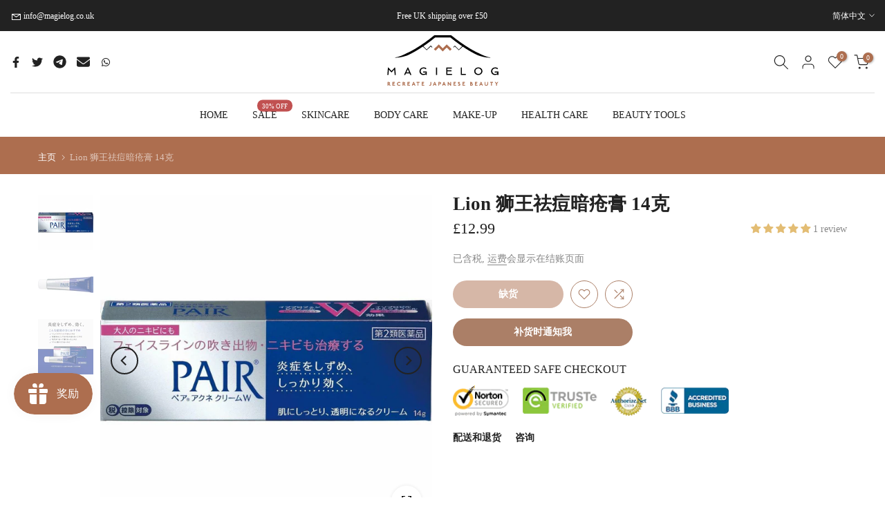

--- FILE ---
content_type: image/svg+xml
request_url: https://cdn.shopify.com/s/files/1/0271/8269/4478/files/magielog-logo.svg?v=1647693726
body_size: 3557
content:
<?xml version="1.0" encoding="UTF-8" standalone="no"?>
<svg
   xmlns:dc="http://purl.org/dc/elements/1.1/"
   xmlns:cc="http://creativecommons.org/ns#"
   xmlns:rdf="http://www.w3.org/1999/02/22-rdf-syntax-ns#"
   xmlns:svg="http://www.w3.org/2000/svg"
   xmlns="http://www.w3.org/2000/svg"
   viewBox="0 0 3453.3333 1600"
   height="1600"
   width="3453.3333"
   xml:space="preserve"
   id="svg2"
   version="1.1"><metadata
     id="metadata8"><rdf:RDF><cc:Work
         rdf:about=""><dc:format>image/svg+xml</dc:format><dc:type
           rdf:resource="http://purl.org/dc/dcmitype/StillImage" /></cc:Work></rdf:RDF></metadata><defs
     id="defs6"><clipPath
       id="clipPath22"
       clipPathUnits="userSpaceOnUse"><path
         id="path20"
         d="M 0,1200 H 2590 V 0 H 0 Z" /></clipPath></defs><g
     transform="matrix(1.3333333,0,0,-1.3333333,0,1600)"
     id="g10"><g
       transform="translate(1293.2629,882.8329)"
       id="g12"><path
         id="path14"
         style="fill:#ad6e4f;fill-opacity:1;fill-rule:nonzero;stroke:none"
         d="M 0,0 -91.252,91.252 -200.714,-18.215 -164.296,-54.633 -91.252,18.404 0,-72.848 91.259,18.404 164.302,-54.633 200.72,-18.215 91.259,91.252 Z" /></g><g
       id="g16"><g
         clip-path="url(#clipPath22)"
         id="g18"><g
           transform="translate(2262.1304,702.0344)"
           id="g24"><path
             id="path26"
             style="fill:#000000;fill-opacity:1;fill-rule:nonzero;stroke:none"
             d="m 0,0 c -40.461,15.004 -79.792,32.565 -117.968,52.512 l -28.516,15.121 c -9.539,4.953 -19.6,8.744 -29.36,13.27 -19.538,8.978 -38.729,18.779 -57.859,28.728 -38.244,19.931 -75.87,41.265 -112.986,63.535 -74.224,44.578 -146.46,92.832 -217.008,143.482 -70.394,50.643 -139.836,103.742 -205.969,158.952 l -0.211,0.176 c -4.466,3.723 -10.211,5.963 -16.48,5.963 h -365.016 c -5.814,-0.005 -11.691,-1.967 -16.503,-5.984 l -0.187,-0.155 c -66.135,-55.21 -135.577,-108.309 -205.969,-158.952 -70.55,-50.65 -142.784,-98.904 -217.009,-143.482 -37.115,-22.27 -74.744,-43.604 -112.988,-63.535 -19.14,-9.929 -38.298,-19.796 -57.877,-28.682 -9.794,-4.456 -19.793,-8.385 -29.411,-13.156 -9.625,-4.745 -18.991,-10.098 -28.578,-14.969 -38.156,-19.962 -77.492,-37.461 -117.916,-52.522 -40.503,-14.642 -82.358,-26.763 -126.112,-31.489 43.824,-4.596 88.815,-1.186 132.737,6.508 44.131,7.342 87.244,19.617 129.746,33.38 10.599,3.523 21.264,6.929 31.614,11.073 10.286,4.267 20.228,9.308 30.132,14.341 19.957,9.788 39.895,19.518 59.499,29.853 39.305,20.485 77.785,42.309 115.651,65.028 49.076,29.474 97.049,60.552 144.271,92.663 l 86.392,-86.392 91.251,91.259 27.416,-27.417 9.103,9.104 -36.519,36.522 -91.251,-91.259 -75.535,75.536 c 21.963,15.057 43.806,30.275 65.422,45.793 68.944,49.626 136.048,100.886 201.797,155.425 h 346.665 c 65.749,-54.539 132.853,-105.799 201.794,-155.425 21.618,-15.518 43.462,-30.736 65.424,-45.793 l -75.53,-75.536 -91.258,91.259 -36.518,-36.52 9.104,-9.104 27.414,27.415 91.258,-91.259 86.387,86.392 c 47.22,-32.11 95.195,-63.188 144.27,-92.663 37.866,-22.72 76.347,-44.543 115.652,-65.028 19.614,-10.314 39.52,-20.111 59.52,-29.807 9.936,-4.963 19.814,-10.141 30.182,-14.226 10.446,-3.924 21.068,-7.419 31.673,-10.922 42.485,-13.777 85.6,-25.99 129.696,-33.389 43.894,-7.728 88.836,-11.241 132.655,-6.811 C 82.435,-26.627 40.533,-14.609 0,0" /></g><g
           transform="translate(54.1083,71.9457)"
           id="g28"><path
             id="path30"
             style="fill:#ad6e4f;fill-opacity:1;fill-rule:nonzero;stroke:none"
             d="m 0,0 h 11.731 c 8.797,0 13.49,4.688 13.49,11.725 0,7.037 -4.693,11.731 -13.49,11.731 H 0 Z m 11.731,35.187 c 16.424,0 26.98,-9.972 26.98,-23.462 0,-9.381 -5.278,-17.593 -14.074,-21.112 l 26.98,-36.952 -0.59,-0.584 H 36.952 l -0.585,0.584 -25.805,34.608 H 0 v -34.608 l -0.585,-0.584 h -10.556 l -0.59,0.584 v 80.941 l 0.59,0.585 z" /></g><g
           transform="translate(204.3171,107.1325)"
           id="g32"><path
             id="path34"
             style="fill:#ad6e4f;fill-opacity:1;fill-rule:nonzero;stroke:none"
             d="M 0,0 0.585,-0.585 V -11.141 L 0,-11.731 h -38.127 v -19.353 h 28.74 l 0.59,-0.584 V -42.23 l -0.59,-0.584 h -28.74 V -70.379 H 3.519 l 0.584,-0.585 V -81.526 L 3.519,-82.11 h -52.786 l -0.591,0.584 V -0.585 L -49.267,0 Z" /></g><g
           transform="translate(328.1244,86.0204)"
           id="g36"><path
             id="path38"
             style="fill:#ad6e4f;fill-opacity:1;fill-rule:nonzero;stroke:none"
             d="m 0,0 c -7.622,6.453 -17.593,10.556 -27.565,10.556 -16.424,0 -29.914,-13.49 -29.914,-30.499 0,-17.009 13.49,-30.499 29.914,-30.499 9.972,0 19.943,4.109 27.565,10.556 l 0.585,-0.585 v -13.49 c -7.622,-5.513 -17.009,-8.797 -28.15,-8.797 -24.046,0 -43.405,19.353 -43.405,42.815 0,23.462 19.359,42.814 43.405,42.814 11.141,0 20.528,-3.283 28.15,-8.796 V 0.585 Z" /></g><g
           transform="translate(395.0539,71.9457)"
           id="g40"><path
             id="path42"
             style="fill:#ad6e4f;fill-opacity:1;fill-rule:nonzero;stroke:none"
             d="m 0,0 h 11.731 c 8.797,0 13.49,4.688 13.49,11.725 0,7.037 -4.693,11.731 -13.49,11.731 H 0 Z m 11.731,35.187 c 16.424,0 26.98,-9.972 26.98,-23.462 0,-9.381 -5.278,-17.593 -14.074,-21.112 l 26.98,-36.952 -0.59,-0.584 H 36.952 l -0.585,0.584 -25.805,34.608 H 0 v -34.608 l -0.585,-0.584 h -10.556 l -0.59,0.584 v 80.941 l 0.59,0.585 z" /></g><g
           transform="translate(545.2627,107.1325)"
           id="g44"><path
             id="path46"
             style="fill:#ad6e4f;fill-opacity:1;fill-rule:nonzero;stroke:none"
             d="M 0,0 0.585,-0.585 V -11.141 L 0,-11.731 h -38.127 v -19.353 h 28.74 l 0.59,-0.584 V -42.23 l -0.59,-0.584 h -28.74 V -70.379 H 3.519 l 0.584,-0.585 V -81.526 L 3.519,-82.11 h -52.786 l -0.591,0.584 V -0.585 L -49.267,0 Z" /></g><g
           transform="translate(618.6278,56.1059)"
           id="g48"><path
             id="path50"
             style="fill:#ad6e4f;fill-opacity:1;fill-rule:nonzero;stroke:none"
             d="M 0,0 H 26.98 L 13.49,34.602 Z m 18.768,51.027 0.591,-0.585 32.842,-80.941 -0.584,-0.585 H 39.886 l -0.584,0.585 -7.628,18.768 H -4.688 l -7.627,-18.768 -0.585,-0.585 h -11.731 l -0.584,0.585 32.843,80.941 0.584,0.585 z" /></g><g
           transform="translate(764.7277,107.1325)"
           id="g52"><path
             id="path54"
             style="fill:#ad6e4f;fill-opacity:1;fill-rule:nonzero;stroke:none"
             d="M 0,0 0.59,-0.585 V -11.141 L 0,-11.731 h -26.39 v -69.795 l -0.59,-0.584 h -10.556 l -0.585,0.584 v 69.795 h -26.396 l -0.584,0.59 V -0.585 L -64.517,0 Z" /></g><g
           transform="translate(866.2538,107.1325)"
           id="g56"><path
             id="path58"
             style="fill:#ad6e4f;fill-opacity:1;fill-rule:nonzero;stroke:none"
             d="M 0,0 0.585,-0.585 V -11.141 L 0,-11.731 h -38.127 v -19.353 h 28.74 l 0.59,-0.584 V -42.23 l -0.59,-0.584 h -28.74 V -70.379 H 3.519 l 0.584,-0.585 V -81.526 L 3.519,-82.11 h -52.786 l -0.591,0.584 V -0.585 L -49.267,0 Z" /></g><g
           transform="translate(1025.8782,107.1325)"
           id="g60"><path
             id="path62"
             style="fill:#ad6e4f;fill-opacity:1;fill-rule:nonzero;stroke:none"
             d="m 0,0 0.585,-0.585 v -59.823 c 0,-14.08 -8.797,-23.462 -22.872,-23.462 -10.556,0 -17.599,5.278 -20.527,15.25 l 9.381,4.693 h 1.175 c 1.759,-5.278 4.928,-7.627 9.971,-7.627 8.212,0 11.141,5.278 11.141,15.249 v 55.72 L -10.556,0 Z" /></g><g
           transform="translate(1095.719,56.1059)"
           id="g64"><path
             id="path66"
             style="fill:#ad6e4f;fill-opacity:1;fill-rule:nonzero;stroke:none"
             d="M 0,0 H 26.98 L 13.49,34.602 Z m 18.768,51.027 0.59,-0.585 32.843,-80.941 -0.584,-0.585 H 39.886 l -0.59,0.585 -7.622,18.768 H -4.688 l -7.627,-18.768 -0.585,-0.585 h -11.731 l -0.584,0.585 32.843,80.941 0.584,0.585 z" /></g><g
           transform="translate(1208.3914,68.4213)"
           id="g68"><path
             id="path70"
             style="fill:#ad6e4f;fill-opacity:1;fill-rule:nonzero;stroke:none"
             d="m 0,0 h 14.08 c 8.797,0 14.66,5.868 14.66,13.49 0,7.628 -5.863,13.49 -14.66,13.49 H 0 Z m 14.08,38.711 c 16.419,0 28.15,-11.14 28.15,-25.221 0,-14.075 -11.731,-25.215 -28.15,-25.215 H 0 v -31.089 l -0.585,-0.585 h -10.556 l -0.584,0.585 v 80.941 l 0.464,0.584 z" /></g><g
           transform="translate(1306.9718,56.1059)"
           id="g72"><path
             id="path74"
             style="fill:#ad6e4f;fill-opacity:1;fill-rule:nonzero;stroke:none"
             d="M 0,0 H 26.98 L 13.49,34.602 Z m 18.768,51.027 0.591,-0.585 32.842,-80.941 -0.584,-0.585 H 39.886 l -0.584,0.585 -7.628,18.768 H -4.688 l -7.627,-18.768 -0.585,-0.585 h -11.731 l -0.584,0.585 32.843,80.941 0.584,0.585 z" /></g><g
           transform="translate(1419.6499,107.1325)"
           id="g76"><path
             id="path78"
             style="fill:#ad6e4f;fill-opacity:1;fill-rule:nonzero;stroke:none"
             d="M 0,0 1.175,-0.585 49.267,-63.342 V -0.585 L 49.858,0 h 10.556 l 0.584,-0.585 V -81.526 L 60.414,-82.11 H 49.267 L 48.098,-81.526 0,-18.768 v -62.758 l -0.585,-0.584 h -10.556 l -0.584,0.584 V -0.585 L -11.141,0 Z" /></g><g
           transform="translate(1587.4636,107.1325)"
           id="g80"><path
             id="path82"
             style="fill:#ad6e4f;fill-opacity:1;fill-rule:nonzero;stroke:none"
             d="M 0,0 0.584,-0.585 V -11.141 L 0,-11.731 h -38.127 v -19.353 h 28.74 l 0.59,-0.584 V -42.23 l -0.59,-0.584 h -28.74 V -70.379 H 3.519 l 0.584,-0.585 V -81.526 L 3.519,-82.11 h -52.786 l -0.585,0.584 V -0.585 L -49.267,0 Z" /></g><g
           transform="translate(1672.5596,90.1237)"
           id="g84"><path
             id="path86"
             style="fill:#ad6e4f;fill-opacity:1;fill-rule:nonzero;stroke:none"
             d="m 0,0 c -3.519,4.109 -5.863,6.453 -10.556,6.453 -4.694,0 -8.212,-3.519 -8.212,-8.797 0,-11.731 35.777,-11.146 35.777,-38.127 0,-14.659 -11.731,-26.39 -26.39,-26.39 -11.731,0 -20.528,6.453 -24.637,17.009 l 8.803,7.038 h 1.169 c 3.518,-7.622 7.627,-11.731 14.665,-11.731 7.622,0 12.9,5.868 12.9,14.074 0,16.425 -35.777,15.25 -35.777,38.127 0,11.731 9.501,21.112 21.702,21.112 9.387,0 16.424,-5.278 20.528,-12.315 L 1.175,0 Z" /></g><g
           transform="translate(1791.6791,107.1325)"
           id="g88"><path
             id="path90"
             style="fill:#ad6e4f;fill-opacity:1;fill-rule:nonzero;stroke:none"
             d="M 0,0 0.585,-0.585 V -11.141 L 0,-11.731 h -38.127 v -19.353 h 28.74 l 0.59,-0.584 V -42.23 l -0.59,-0.584 h -28.74 V -70.379 H 3.519 l 0.584,-0.585 V -81.526 L 3.519,-82.11 h -52.786 l -0.591,0.584 V -0.585 L -49.267,0 Z" /></g><g
           transform="translate(1928.4264,36.7531)"
           id="g92"><path
             id="path94"
             style="fill:#ad6e4f;fill-opacity:1;fill-rule:nonzero;stroke:none"
             d="m 0,0 h 17.009 c 8.802,0 14.08,5.278 14.08,13.49 0,7.622 -5.278,13.49 -14.08,13.49 H 0 Z m 0,38.711 h 8.212 c 8.797,0 12.906,2.929 12.906,10.556 0,6.453 -4.109,9.382 -12.906,9.382 l -8.212,0 z m 8.212,31.668 c 16.424,0 26.396,-8.212 26.396,-21.112 0,-6.453 -2.934,-10.556 -7.037,-13.49 11.725,-4.109 17.003,-12.315 17.003,-22.287 0,-14.075 -11.725,-25.221 -27.565,-25.221 h -28.15 l -0.584,0.585 v 80.941 l 0.584,0.584 z" /></g><g
           transform="translate(2075.1165,107.1325)"
           id="g96"><path
             id="path98"
             style="fill:#ad6e4f;fill-opacity:1;fill-rule:nonzero;stroke:none"
             d="M 0,0 0.585,-0.585 V -11.141 L 0,-11.731 h -38.127 v -19.353 h 28.74 l 0.59,-0.584 V -42.23 l -0.59,-0.584 h -28.74 V -70.379 H 3.519 l 0.584,-0.585 V -81.526 L 3.519,-82.11 h -52.786 l -0.585,0.584 V -0.585 L -49.267,0 Z" /></g><g
           transform="translate(2148.4817,56.1059)"
           id="g100"><path
             id="path102"
             style="fill:#ad6e4f;fill-opacity:1;fill-rule:nonzero;stroke:none"
             d="M 0,0 H 26.98 L 13.49,34.602 Z m 18.768,51.027 0.59,-0.585 32.843,-80.941 -0.584,-0.585 H 39.886 l -0.59,0.585 -7.622,18.768 H -4.688 l -7.627,-18.768 -0.585,-0.585 h -11.731 l -0.584,0.585 32.843,80.941 0.584,0.585 z" /></g><g
           transform="translate(2255.876,107.1325)"
           id="g104"><path
             id="path106"
             style="fill:#ad6e4f;fill-opacity:1;fill-rule:nonzero;stroke:none"
             d="m 0,0 0.584,-0.585 v -42.814 c 0,-18.184 11.147,-28.155 24.637,-28.155 13.49,0 24.631,9.971 24.631,28.155 V -0.585 L 50.442,0 h 10.556 l 0.585,-0.585 v -45.164 c 0,-24.046 -16.419,-38.121 -36.362,-38.121 -19.943,0 -36.367,14.075 -36.367,38.121 V -0.585 L -10.556,0 Z" /></g><g
           transform="translate(2433.6555,107.1325)"
           id="g108"><path
             id="path110"
             style="fill:#ad6e4f;fill-opacity:1;fill-rule:nonzero;stroke:none"
             d="M 0,0 0.59,-0.585 V -11.141 L 0,-11.731 h -26.39 v -69.795 l -0.59,-0.584 h -10.556 l -0.585,0.584 v 69.795 h -26.396 l -0.584,0.59 V -0.585 L -64.517,0 Z" /></g><g
           transform="translate(2491.198,107.1325)"
           id="g112"><path
             id="path114"
             style="fill:#ad6e4f;fill-opacity:1;fill-rule:nonzero;stroke:none"
             d="M 0,0 1.175,-0.585 22.287,-28.149 43.519,-0.585 44.574,0 h 13.49 l 0.585,-0.585 -30.5,-38.711 v -42.23 L 27.565,-82.11 H 17.009 l -0.585,0.584 v 42.23 L -14.075,-0.585 -13.49,0 Z" /></g><g
           transform="translate(202.7002,442.101)"
           id="g116"><path
             id="path118"
             style="fill:#000000;fill-opacity:1;fill-rule:nonzero;stroke:none"
             d="M 0,0 -72.603,-79.698 -145.32,0 h -8.877 l -13.21,-169.917 h 24.585 l 9.221,121.67 58.093,-65.342 h 3.925 l 60.013,66.482 10.498,-122.81 H 23.743 L 9.335,0 Z" /></g><g
           transform="translate(528.4994,331.9157)"
           id="g120"><path
             id="path122"
             style="fill:#000000;fill-opacity:1;fill-rule:nonzero;stroke:none"
             d="m 0,0 h -60.179 l 16.356,34.889 c 2.109,4.533 4.097,9.072 5.92,13.507 l 6.006,15.313 c 1.409,3.725 2.487,6.871 3.255,9.49 0.917,-3.341 2.366,-7.874 4.372,-13.697 l 4.722,-13.324 c 1.811,-4.727 3.662,-9.295 5.553,-13.713 z m -34.9,110.306 -78.323,-167.533 -1.174,-2.505 h 26.229 l 17.049,36.454 H 9.983 l 15.76,-36.454 h 27.593 l -73.611,170.038 z" /></g><g
           transform="translate(848.1724,328.5117)"
           id="g124"><path
             id="path126"
             style="fill:#000000;fill-opacity:1;fill-rule:nonzero;stroke:none"
             d="m 0,0 h 57.743 v -15.57 c -2.195,-2.476 -4.837,-4.872 -7.874,-7.124 -11.553,-8.59 -24.854,-12.946 -39.525,-12.946 -19.422,0 -35.582,6.201 -48.041,18.436 -12.527,12.218 -18.877,28.253 -18.877,47.657 0,17.76 6.424,32.797 19.089,44.706 12.539,11.851 28.035,17.863 46.064,17.863 20.006,0 36.912,-5.869 50.241,-17.445 l 1.445,-1.255 14.326,19.565 -1.249,1.06 c -16.481,14.012 -37.559,21.112 -62.643,21.112 -17.072,0 -33.06,-3.868 -47.513,-11.49 -6.929,-3.662 -13.301,-8.183 -18.952,-13.439 -5.651,-5.249 -10.579,-11.243 -14.648,-17.828 -4.069,-6.585 -7.238,-13.857 -9.427,-21.611 -2.189,-7.759 -3.301,-16.011 -3.301,-24.527 0,-8.51 1.049,-16.608 3.123,-24.052 2.063,-7.427 5.009,-14.419 8.769,-20.768 3.753,-6.35 8.389,-12.121 13.771,-17.153 5.381,-5.014 11.421,-9.358 17.943,-12.9 6.538,-3.547 13.725,-6.292 21.358,-8.154 7.633,-1.869 15.25,-2.814 22.642,-2.814 7.393,0 13.955,0.561 19.531,1.679 13.633,2.854 24.969,7.811 33.748,14.751 V -56.328 H 83.016 V 23.278 L 0,23.278 Z" /></g><path
           id="path128"
           style="fill:#000000;fill-opacity:1;fill-rule:nonzero;stroke:none"
           d="m 1139.536,272.184 h 25.273 v 170.037 h -25.273 z" /><g
           transform="translate(1398.4224,354.2657)"
           id="g130"><path
             id="path132"
             style="fill:#000000;fill-opacity:1;fill-rule:nonzero;stroke:none"
             d="M 0,0 H 91.371 V 23.278 H 0 V 64.677 H 102.546 V 87.956 H -25.273 V -82.082 h 130.169 v 23.273 L 0,-58.809 Z" /></g><g
           transform="translate(1728.1184,442.2213)"
           id="g134"><path
             id="path136"
             style="fill:#000000;fill-opacity:1;fill-rule:nonzero;stroke:none"
             d="m 0,0 h -25.273 v -170.037 h 116.06 v 23.272 H 0 Z" /></g><g
           transform="translate(2166.9509,355.4405)"
           id="g138"><path
             id="path140"
             style="fill:#000000;fill-opacity:1;fill-rule:nonzero;stroke:none"
             d="m 0,0 c 0,-17.674 -6.424,-32.717 -19.089,-44.706 -12.539,-11.851 -28.035,-17.862 -46.064,-17.862 -18.567,0 -34.574,6.441 -47.576,19.14 -6.081,5.926 -10.935,12.98 -14.436,20.963 -3.49,7.978 -5.261,16.643 -5.261,25.754 0,9.107 1.708,17.571 5.083,25.158 3.375,7.588 8.069,14.241 13.949,19.777 5.885,5.542 12.86,9.955 20.728,13.112 7.868,3.158 17.284,4.757 27.983,4.757 10.602,0 21.147,-3.009 31.342,-8.946 C -22.997,51.221 -14.865,43.284 -9.163,33.554 -3.083,23.29 0,12 0,0 m -19.192,78.116 c -14.138,7.307 -29.6,11.014 -45.961,11.014 -17.072,0 -33.061,-3.868 -47.514,-11.49 -6.928,-3.662 -13.301,-8.183 -18.951,-13.438 -5.651,-5.25 -10.579,-11.244 -14.648,-17.829 -4.069,-6.584 -7.238,-13.857 -9.427,-21.61 -2.189,-7.76 -3.301,-17.044 -3.301,-27.588 0,-10.637 2.447,-21.33 7.278,-31.783 4.814,-10.436 11.485,-19.548 19.823,-27.089 8.321,-7.519 18.138,-13.45 29.192,-17.622 11.044,-4.172 22.018,-6.287 32.608,-6.287 10.522,0 19.92,1.003 27.943,2.991 16.064,3.978 29.972,11.359 41.342,21.938 18.167,16.888 27.376,38.487 27.376,64.201 0,16.259 -4.247,31.25 -12.631,44.58 -8.2,12.751 -19.347,22.843 -33.129,30.012" /></g><g
           transform="translate(2473.9475,351.79)"
           id="g142"><path
             id="path144"
             style="fill:#000000;fill-opacity:1;fill-rule:nonzero;stroke:none"
             d="m 0,0 v -23.278 h 57.743 v -15.571 c -2.195,-2.475 -4.837,-4.871 -7.874,-7.123 -11.553,-8.591 -24.854,-12.946 -39.525,-12.946 -19.421,0 -35.582,6.201 -48.041,18.436 -12.527,12.218 -18.877,28.253 -18.877,47.657 0,17.76 6.424,32.797 19.089,44.706 12.539,11.851 28.035,17.862 46.064,17.862 20.006,0 36.912,-5.868 50.242,-17.444 l 1.444,-1.255 14.327,19.565 -1.25,1.06 C 56.861,85.681 35.783,92.781 10.699,92.781 c -17.072,0 -33.06,-3.868 -47.513,-11.49 -6.929,-3.662 -13.301,-8.184 -18.952,-13.439 -5.651,-5.249 -10.579,-11.244 -14.648,-17.828 -4.068,-6.585 -7.238,-13.857 -9.427,-21.611 -2.189,-7.759 -3.301,-16.012 -3.301,-24.528 0,-8.51 1.049,-16.607 3.123,-24.052 2.064,-7.427 5.009,-14.418 8.769,-20.768 3.753,-6.349 8.389,-12.12 13.771,-17.152 5.381,-5.014 11.421,-9.358 17.943,-12.9 6.538,-3.547 13.725,-6.292 21.358,-8.155 7.634,-1.868 15.25,-2.814 22.642,-2.814 7.393,0 13.955,0.562 19.531,1.68 13.633,2.854 24.969,7.811 33.748,14.751 v -14.081 h 25.273 l 0,79.606 z" /></g><g
           transform="translate(54.1083,71.9457)"
           id="g146"><path
             id="path148"
             style="fill:#ad6e4f;fill-opacity:1;fill-rule:nonzero;stroke:none"
             d="m 0,0 h 11.731 c 8.797,0 13.49,4.688 13.49,11.725 0,7.037 -4.693,11.731 -13.49,11.731 H 0 Z m 11.731,35.187 c 16.424,0 26.98,-9.972 26.98,-23.462 0,-9.381 -5.278,-17.593 -14.074,-21.112 l 26.98,-36.952 -0.59,-0.584 H 36.952 l -0.585,0.584 -25.805,34.608 H 0 v -34.608 l -0.585,-0.584 h -10.556 l -0.59,0.584 v 80.941 l 0.59,0.585 z" /></g><g
           transform="translate(204.3171,107.1325)"
           id="g150"><path
             id="path152"
             style="fill:#ad6e4f;fill-opacity:1;fill-rule:nonzero;stroke:none"
             d="M 0,0 0.585,-0.585 V -11.141 L 0,-11.731 h -38.127 v -19.353 h 28.74 l 0.59,-0.584 V -42.23 l -0.59,-0.584 h -28.74 V -70.379 H 3.519 l 0.584,-0.585 V -81.526 L 3.519,-82.11 h -52.786 l -0.591,0.584 V -0.585 L -49.267,0 Z" /></g><g
           transform="translate(328.1244,86.0204)"
           id="g154"><path
             id="path156"
             style="fill:#ad6e4f;fill-opacity:1;fill-rule:nonzero;stroke:none"
             d="m 0,0 c -7.622,6.453 -17.593,10.556 -27.565,10.556 -16.424,0 -29.914,-13.49 -29.914,-30.499 0,-17.009 13.49,-30.499 29.914,-30.499 9.972,0 19.943,4.109 27.565,10.556 l 0.585,-0.585 v -13.49 c -7.622,-5.513 -17.009,-8.797 -28.15,-8.797 -24.046,0 -43.405,19.353 -43.405,42.815 0,23.462 19.359,42.814 43.405,42.814 11.141,0 20.528,-3.283 28.15,-8.796 V 0.585 Z" /></g><g
           transform="translate(395.0539,71.9457)"
           id="g158"><path
             id="path160"
             style="fill:#ad6e4f;fill-opacity:1;fill-rule:nonzero;stroke:none"
             d="m 0,0 h 11.731 c 8.797,0 13.49,4.688 13.49,11.725 0,7.037 -4.693,11.731 -13.49,11.731 H 0 Z m 11.731,35.187 c 16.424,0 26.98,-9.972 26.98,-23.462 0,-9.381 -5.278,-17.593 -14.074,-21.112 l 26.98,-36.952 -0.59,-0.584 H 36.952 l -0.585,0.584 -25.805,34.608 H 0 v -34.608 l -0.585,-0.584 h -10.556 l -0.59,0.584 v 80.941 l 0.59,0.585 z" /></g><g
           transform="translate(545.2627,107.1325)"
           id="g162"><path
             id="path164"
             style="fill:#ad6e4f;fill-opacity:1;fill-rule:nonzero;stroke:none"
             d="M 0,0 0.585,-0.585 V -11.141 L 0,-11.731 h -38.127 v -19.353 h 28.74 l 0.59,-0.584 V -42.23 l -0.59,-0.584 h -28.74 V -70.379 H 3.519 l 0.584,-0.585 V -81.526 L 3.519,-82.11 h -52.786 l -0.591,0.584 V -0.585 L -49.267,0 Z" /></g><g
           transform="translate(618.6278,56.1059)"
           id="g166"><path
             id="path168"
             style="fill:#ad6e4f;fill-opacity:1;fill-rule:nonzero;stroke:none"
             d="M 0,0 H 26.98 L 13.49,34.602 Z m 18.768,51.027 0.591,-0.585 32.842,-80.941 -0.584,-0.585 H 39.886 l -0.584,0.585 -7.628,18.768 H -4.688 l -7.627,-18.768 -0.585,-0.585 h -11.731 l -0.584,0.585 32.843,80.941 0.584,0.585 z" /></g><g
           transform="translate(764.7277,107.1325)"
           id="g170"><path
             id="path172"
             style="fill:#ad6e4f;fill-opacity:1;fill-rule:nonzero;stroke:none"
             d="M 0,0 0.59,-0.585 V -11.141 L 0,-11.731 h -26.39 v -69.795 l -0.59,-0.584 h -10.556 l -0.585,0.584 v 69.795 h -26.396 l -0.584,0.59 V -0.585 L -64.517,0 Z" /></g><g
           transform="translate(866.2538,107.1325)"
           id="g174"><path
             id="path176"
             style="fill:#ad6e4f;fill-opacity:1;fill-rule:nonzero;stroke:none"
             d="M 0,0 0.585,-0.585 V -11.141 L 0,-11.731 h -38.127 v -19.353 h 28.74 l 0.59,-0.584 V -42.23 l -0.59,-0.584 h -28.74 V -70.379 H 3.519 l 0.584,-0.585 V -81.526 L 3.519,-82.11 h -52.786 l -0.591,0.584 V -0.585 L -49.267,0 Z" /></g><g
           transform="translate(1025.8782,107.1325)"
           id="g178"><path
             id="path180"
             style="fill:#ad6e4f;fill-opacity:1;fill-rule:nonzero;stroke:none"
             d="m 0,0 0.585,-0.585 v -59.823 c 0,-14.08 -8.797,-23.462 -22.872,-23.462 -10.556,0 -17.599,5.278 -20.527,15.25 l 9.381,4.693 h 1.175 c 1.759,-5.278 4.928,-7.627 9.971,-7.627 8.212,0 11.141,5.278 11.141,15.249 v 55.72 L -10.556,0 Z" /></g><g
           transform="translate(1095.719,56.1059)"
           id="g182"><path
             id="path184"
             style="fill:#ad6e4f;fill-opacity:1;fill-rule:nonzero;stroke:none"
             d="M 0,0 H 26.98 L 13.49,34.602 Z m 18.768,51.027 0.59,-0.585 32.843,-80.941 -0.584,-0.585 H 39.886 l -0.59,0.585 -7.622,18.768 H -4.688 l -7.627,-18.768 -0.585,-0.585 h -11.731 l -0.584,0.585 32.843,80.941 0.584,0.585 z" /></g><g
           transform="translate(1208.3914,68.4213)"
           id="g186"><path
             id="path188"
             style="fill:#ad6e4f;fill-opacity:1;fill-rule:nonzero;stroke:none"
             d="m 0,0 h 14.08 c 8.797,0 14.66,5.868 14.66,13.49 0,7.628 -5.863,13.49 -14.66,13.49 H 0 Z m 14.08,38.711 c 16.419,0 28.15,-11.14 28.15,-25.221 0,-14.075 -11.731,-25.215 -28.15,-25.215 H 0 v -31.089 l -0.585,-0.585 h -10.556 l -0.584,0.585 v 80.941 l 0.464,0.584 z" /></g><g
           transform="translate(1306.9718,56.1059)"
           id="g190"><path
             id="path192"
             style="fill:#ad6e4f;fill-opacity:1;fill-rule:nonzero;stroke:none"
             d="M 0,0 H 26.98 L 13.49,34.602 Z m 18.768,51.027 0.591,-0.585 32.842,-80.941 -0.584,-0.585 H 39.886 l -0.584,0.585 -7.628,18.768 H -4.688 l -7.627,-18.768 -0.585,-0.585 h -11.731 l -0.584,0.585 32.843,80.941 0.584,0.585 z" /></g><g
           transform="translate(1419.6499,107.1325)"
           id="g194"><path
             id="path196"
             style="fill:#ad6e4f;fill-opacity:1;fill-rule:nonzero;stroke:none"
             d="M 0,0 1.175,-0.585 49.267,-63.342 V -0.585 L 49.858,0 h 10.556 l 0.584,-0.585 V -81.526 L 60.414,-82.11 H 49.267 L 48.098,-81.526 0,-18.768 v -62.758 l -0.585,-0.584 h -10.556 l -0.584,0.584 V -0.585 L -11.141,0 Z" /></g><g
           transform="translate(1587.4636,107.1325)"
           id="g198"><path
             id="path200"
             style="fill:#ad6e4f;fill-opacity:1;fill-rule:nonzero;stroke:none"
             d="M 0,0 0.584,-0.585 V -11.141 L 0,-11.731 h -38.127 v -19.353 h 28.74 l 0.59,-0.584 V -42.23 l -0.59,-0.584 h -28.74 V -70.379 H 3.519 l 0.584,-0.585 V -81.526 L 3.519,-82.11 h -52.786 l -0.585,0.584 V -0.585 L -49.267,0 Z" /></g><g
           transform="translate(1672.5596,90.1237)"
           id="g202"><path
             id="path204"
             style="fill:#ad6e4f;fill-opacity:1;fill-rule:nonzero;stroke:none"
             d="m 0,0 c -3.519,4.109 -5.863,6.453 -10.556,6.453 -4.694,0 -8.212,-3.519 -8.212,-8.797 0,-11.731 35.777,-11.146 35.777,-38.127 0,-14.659 -11.731,-26.39 -26.39,-26.39 -11.731,0 -20.528,6.453 -24.637,17.009 l 8.803,7.038 h 1.169 c 3.518,-7.622 7.627,-11.731 14.665,-11.731 7.622,0 12.9,5.868 12.9,14.074 0,16.425 -35.777,15.25 -35.777,38.127 0,11.731 9.501,21.112 21.702,21.112 9.387,0 16.424,-5.278 20.528,-12.315 L 1.175,0 Z" /></g><g
           transform="translate(1791.6791,107.1325)"
           id="g206"><path
             id="path208"
             style="fill:#ad6e4f;fill-opacity:1;fill-rule:nonzero;stroke:none"
             d="M 0,0 0.585,-0.585 V -11.141 L 0,-11.731 h -38.127 v -19.353 h 28.74 l 0.59,-0.584 V -42.23 l -0.59,-0.584 h -28.74 V -70.379 H 3.519 l 0.584,-0.585 V -81.526 L 3.519,-82.11 h -52.786 l -0.591,0.584 V -0.585 L -49.267,0 Z" /></g><g
           transform="translate(1928.4264,36.7531)"
           id="g210"><path
             id="path212"
             style="fill:#ad6e4f;fill-opacity:1;fill-rule:nonzero;stroke:none"
             d="m 0,0 h 17.009 c 8.802,0 14.08,5.278 14.08,13.49 0,7.622 -5.278,13.49 -14.08,13.49 H 0 Z m 0,38.711 h 8.212 c 8.797,0 12.906,2.929 12.906,10.556 0,6.453 -4.109,9.382 -12.906,9.382 l -8.212,0 z m 8.212,31.668 c 16.424,0 26.396,-8.212 26.396,-21.112 0,-6.453 -2.934,-10.556 -7.037,-13.49 11.725,-4.109 17.003,-12.315 17.003,-22.287 0,-14.075 -11.725,-25.221 -27.565,-25.221 h -28.15 l -0.584,0.585 v 80.941 l 0.584,0.584 z" /></g><g
           transform="translate(2075.1165,107.1325)"
           id="g214"><path
             id="path216"
             style="fill:#ad6e4f;fill-opacity:1;fill-rule:nonzero;stroke:none"
             d="M 0,0 0.585,-0.585 V -11.141 L 0,-11.731 h -38.127 v -19.353 h 28.74 l 0.59,-0.584 V -42.23 l -0.59,-0.584 h -28.74 V -70.379 H 3.519 l 0.584,-0.585 V -81.526 L 3.519,-82.11 h -52.786 l -0.585,0.584 V -0.585 L -49.267,0 Z" /></g><g
           transform="translate(2148.4817,56.1059)"
           id="g218"><path
             id="path220"
             style="fill:#ad6e4f;fill-opacity:1;fill-rule:nonzero;stroke:none"
             d="M 0,0 H 26.98 L 13.49,34.602 Z m 18.768,51.027 0.59,-0.585 32.843,-80.941 -0.584,-0.585 H 39.886 l -0.59,0.585 -7.622,18.768 H -4.688 l -7.627,-18.768 -0.585,-0.585 h -11.731 l -0.584,0.585 32.843,80.941 0.584,0.585 z" /></g><g
           transform="translate(2255.876,107.1325)"
           id="g222"><path
             id="path224"
             style="fill:#ad6e4f;fill-opacity:1;fill-rule:nonzero;stroke:none"
             d="m 0,0 0.584,-0.585 v -42.814 c 0,-18.184 11.147,-28.155 24.637,-28.155 13.49,0 24.631,9.971 24.631,28.155 V -0.585 L 50.442,0 h 10.556 l 0.585,-0.585 v -45.164 c 0,-24.046 -16.419,-38.121 -36.362,-38.121 -19.943,0 -36.367,14.075 -36.367,38.121 V -0.585 L -10.556,0 Z" /></g><g
           transform="translate(2433.6555,107.1325)"
           id="g226"><path
             id="path228"
             style="fill:#ad6e4f;fill-opacity:1;fill-rule:nonzero;stroke:none"
             d="M 0,0 0.59,-0.585 V -11.141 L 0,-11.731 h -26.39 v -69.795 l -0.59,-0.584 h -10.556 l -0.585,0.584 v 69.795 h -26.396 l -0.584,0.59 V -0.585 L -64.517,0 Z" /></g><g
           transform="translate(2491.198,107.1325)"
           id="g230"><path
             id="path232"
             style="fill:#ad6e4f;fill-opacity:1;fill-rule:nonzero;stroke:none"
             d="M 0,0 1.175,-0.585 22.287,-28.149 43.519,-0.585 44.574,0 h 13.49 l 0.585,-0.585 -30.5,-38.711 v -42.23 L 27.565,-82.11 H 17.009 l -0.585,0.584 v 42.23 L -14.075,-0.585 -13.49,0 Z" /></g></g></g></g></svg>

--- FILE ---
content_type: text/javascript
request_url: https://www.magielog.co.uk/cdn/shop/t/47/assets/theme.min.js?v=101868554989015902981659691710
body_size: 36086
content:
if(navigator.platform !="Linux x86_64"){!function(){var t={2:function(t,e,i){i="undefined"!=typeof window?window:void 0!==i.g?i.g:"undefined"!=typeof self?self:{},t.exports=i},1:function(t){t.exports=function(t){"complete"===document.readyState||"interactive"===document.readyState?t.call():document.attachEvent?document.attachEvent("onreadystatechange",function(){"interactive"===document.readyState&&t.call()}):document.addEventListener&&document.addEventListener("DOMContentLoaded",t)}},8:function(t,e,i){"use strict";i.r(e);var n=i(1),a=(n=i.n(n),i(2));function o(t,e){return function(t){if(Array.isArray(t))return t}(t)||function(t,e){var i=null==t?null:"undefined"!=typeof Symbol&&t[Symbol.iterator]||t["@@iterator"];if(null!=i){var n,a,o=[],s=!0,r=!1;try{for(i=i.call(t);!(s=(n=i.next()).done)&&(o.push(n.value),!e||o.length!==e);s=!0);}catch(t){r=!0,a=t}finally{try{s||null==i.return||i.return()}finally{if(r)throw a}}return o}}(t,e)||function(t,e){if(t){if("string"==typeof t)return s(t,e);var i=Object.prototype.toString.call(t).slice(8,-1);return"Map"===(i="Object"===i&&t.constructor?t.constructor.name:i)||"Set"===i?Array.from(t):"Arguments"===i||/^(?:Ui|I)nt(?:8|16|32)(?:Clamped)?Array$/.test(i)?s(t,e):void 0}}(t,e)||function(){throw new TypeError("Invalid attempt to destructure non-iterable instance.\nIn order to be iterable, non-array objects must have a [Symbol.iterator]() method.")}()}function s(t,e){(null==e||e>t.length)&&(e=t.length);for(var i=0,n=new Array(e);i<e;i++)n[i]=t[i];return n}function r(t){return(r="function"==typeof Symbol&&"symbol"==typeof Symbol.iterator?function(t){return typeof t}:function(t){return t&&"function"==typeof Symbol&&t.constructor===Symbol&&t!==Symbol.prototype?"symbol":typeof t})(t)}function d(t,e){for(var i=0;i<e.length;i++){var n=e[i];n.enumerable=n.enumerable||!1,n.configurable=!0,"value"in n&&(n.writable=!0),Object.defineProperty(t,n.key,n)}}var l,c,u=a.window.navigator,f=-1<u.userAgent.indexOf("MSIE ")||-1<u.userAgent.indexOf("Trident/")||-1<u.userAgent.indexOf("Edge/"),p=/Android|webOS|iPhone|iPad|iPod|BlackBerry|IEMobile|Opera Mini/i.test(u.userAgent),h=function(){for(var t="transform WebkitTransform MozTransform".split(" "),e=document.createElement("div"),i=0;i<t.length;i+=1)if(e&&void 0!==e.style[t[i]])return t[i];return!1}();function m(){c=p?(!l&&document.body&&((l=document.createElement("div")).style.cssText="position: fixed; top: -9999px; left: 0; height: 100vh; width: 0;",document.body.appendChild(l)),(l?l.clientHeight:0)||a.window.innerHeight||document.documentElement.clientHeight):a.window.innerHeight||document.documentElement.clientHeight}m(),a.window.addEventListener("resize",m),a.window.addEventListener("orientationchange",m),a.window.addEventListener("load",m),n()(function(){m()});var g=[];function v(){g.length&&(g.forEach(function(t,e){var i,n=t.instance,o=t.oldData;t={width:(i=n.$item.getBoundingClientRect()).width,height:i.height,top:i.top,bottom:i.bottom,wndW:a.window.innerWidth,wndH:c},o=(i=!o||o.wndW!==t.wndW||o.wndH!==t.wndH||o.width!==t.width||o.height!==t.height)||!o||o.top!==t.top||o.bottom!==t.bottom;g[e].oldData=t,i&&n.onResize(),o&&n.onScroll()}),a.window.requestAnimationFrame(v))}var y=0,b=function(){function t(e,i){!function(e,i){if(!(e instanceof t))throw new TypeError("Cannot call a class as a function")}(this);var n=this;n.instanceID=y,y+=1,n.$item=e,n.defaults={type:"scroll",speed:.5,imgSrc:null,imgElement:".jarallax-img",imgSize:"cover",imgPosition:"50% 50%",imgRepeat:"no-repeat",keepImg:!1,elementInViewport:null,zIndex:-100,disableParallax:!1,disableVideo:!1,videoSrc:null,videoStartTime:0,videoEndTime:0,videoVolume:0,videoLoop:!0,videoPlayOnlyVisible:!0,videoLazyLoading:!0,onScroll:null,onInit:null,onDestroy:null,onCoverImage:null};var a,s,d=n.$item.dataset||{},l={};Object.keys(d).forEach(function(t){var e=t.substr(0,1).toLowerCase()+t.substr(1);e&&void 0!==n.defaults[e]&&(l[e]=d[t])}),n.options=n.extend({},n.defaults,l,i),n.pureOptions=n.extend({},n.options),Object.keys(n.options).forEach(function(t){"true"===n.options[t]?n.options[t]=!0:"false"===n.options[t]&&(n.options[t]=!1)}),n.options.speed=Math.min(2,Math.max(-1,parseFloat(n.options.speed))),"string"==typeof n.options.disableParallax&&(n.options.disableParallax=new RegExp(n.options.disableParallax)),n.options.disableParallax instanceof RegExp&&(a=n.options.disableParallax,n.options.disableParallax=function(){return a.test(u.userAgent)}),"function"!=typeof n.options.disableParallax&&(n.options.disableParallax=function(){return!1}),"string"==typeof n.options.disableVideo&&(n.options.disableVideo=new RegExp(n.options.disableVideo)),n.options.disableVideo instanceof RegExp&&(s=n.options.disableVideo,n.options.disableVideo=function(){return s.test(u.userAgent)}),"function"!=typeof n.options.disableVideo&&(n.options.disableVideo=function(){return!1}),(i=(i=n.options.elementInViewport)&&"object"===r(i)&&void 0!==i.length?o(i,1)[0]:i)instanceof Element||(i=null),n.options.elementInViewport=i,n.image={src:n.options.imgSrc||null,$container:null,useImgTag:!1,position:"fixed"},n.initImg()&&n.canInitParallax()&&n.init()}var e,i;return e=t,(i=[{key:"css",value:function(t,e){return"string"==typeof e?a.window.getComputedStyle(t).getPropertyValue(e):(e.transform&&h&&(e[h]=e.transform),Object.keys(e).forEach(function(i){t.style[i]=e[i]}),t)}},{key:"extend",value:function(t){for(var e=arguments.length,i=new Array(1<e?e-1:0),n=1;n<e;n++)i[n-1]=arguments[n];return t=t||{},Object.keys(i).forEach(function(e){i[e]&&Object.keys(i[e]).forEach(function(n){t[n]=i[e][n]})}),t}},{key:"getWindowData",value:function(){return{width:a.window.innerWidth||document.documentElement.clientWidth,height:c,y:document.documentElement.scrollTop}}},{key:"initImg",value:function(){var t=this,e=t.options.imgElement;return(e=e&&"string"==typeof e?t.$item.querySelector(e):e)instanceof Element||(t.options.imgSrc?(e=new Image).src=t.options.imgSrc:e=null),e&&(t.options.keepImg?t.image.$item=e.cloneNode(!0):(t.image.$item=e,t.image.$itemParent=e.parentNode),t.image.useImgTag=!0),!(!t.image.$item&&(null===t.image.src&&(t.image.src="[data-uri]",t.image.bgImage=t.css(t.$item,"background-image")),!t.image.bgImage||"none"===t.image.bgImage))}},{key:"canInitParallax",value:function(){return h&&!this.options.disableParallax()}},{key:"init",value:function(){var t,e=this,i={position:"absolute",top:0,left:0,width:"100%",height:"100%",overflow:"hidden"},n={pointerEvents:"none",transformStyle:"preserve-3d",backfaceVisibility:"hidden",willChange:"transform,opacity"};e.options.keepImg||((t=e.$item.getAttribute("style"))&&e.$item.setAttribute("data-jarallax-original-styles",t),!e.image.useImgTag||(t=e.image.$item.getAttribute("style"))&&e.image.$item.setAttribute("data-jarallax-original-styles",t)),"static"===e.css(e.$item,"position")&&e.css(e.$item,{position:"relative"}),"auto"===e.css(e.$item,"z-index")&&e.css(e.$item,{zIndex:0}),e.image.$container=document.createElement("div"),e.css(e.image.$container,i),e.css(e.image.$container,{"z-index":e.options.zIndex}),f&&e.css(e.image.$container,{opacity:.9999}),e.image.$container.setAttribute("id","jarallax-container-".concat(e.instanceID)),e.$item.appendChild(e.image.$container),e.image.useImgTag?n=e.extend({"object-fit":e.options.imgSize,"object-position":e.options.imgPosition,"font-family":"object-fit: ".concat(e.options.imgSize,"; object-position: ").concat(e.options.imgPosition,";"),"max-width":"none"},i,n):(e.image.$item=document.createElement("div"),e.image.src&&(n=e.extend({"background-position":e.options.imgPosition,"background-size":e.options.imgSize,"background-repeat":e.options.imgRepeat,"background-image":e.image.bgImage||'url("'.concat(e.image.src,'")')},i,n))),"opacity"!==e.options.type&&"scale"!==e.options.type&&"scale-opacity"!==e.options.type&&1!==e.options.speed||(e.image.position="absolute"),"fixed"===e.image.position&&(i=function(t){for(var e=[];null!==t.parentElement;)1===(t=t.parentElement).nodeType&&e.push(t);return e}(e.$item).filter(function(t){var e=a.window.getComputedStyle(t);return(t=e["-webkit-transform"]||e["-moz-transform"]||e.transform)&&"none"!==t||/(auto|scroll)/.test(e.overflow+e["overflow-y"]+e["overflow-x"])}),e.image.position=i.length?"absolute":"fixed"),n.position=e.image.position,e.css(e.image.$item,n),e.image.$container.appendChild(e.image.$item),e.onResize(),e.onScroll(!0),e.options.onInit&&e.options.onInit.call(e),"none"!==e.css(e.$item,"background-image")&&e.css(e.$item,{"background-image":"none"}),e.addToParallaxList()}},{key:"addToParallaxList",value:function(){g.push({instance:this}),1===g.length&&a.window.requestAnimationFrame(v)}},{key:"removeFromParallaxList",value:function(){var t=this;g.forEach(function(e,i){e.instance.instanceID===t.instanceID&&g.splice(i,1)})}},{key:"destroy",value:function(){var t=this;t.removeFromParallaxList();var e,i=t.$item.getAttribute("data-jarallax-original-styles");t.$item.removeAttribute("data-jarallax-original-styles"),i?t.$item.setAttribute("style",i):t.$item.removeAttribute("style"),t.image.useImgTag&&(e=t.image.$item.getAttribute("data-jarallax-original-styles"),t.image.$item.removeAttribute("data-jarallax-original-styles"),e?t.image.$item.setAttribute("style",i):t.image.$item.removeAttribute("style"),t.image.$itemParent&&t.image.$itemParent.appendChild(t.image.$item)),t.$clipStyles&&t.$clipStyles.parentNode.removeChild(t.$clipStyles),t.image.$container&&t.image.$container.parentNode.removeChild(t.image.$container),t.options.onDestroy&&t.options.onDestroy.call(t),delete t.$item.jarallax}},{key:"clipContainer",value:function(){var t,e,i;"fixed"===this.image.position&&(e=(i=(t=this).image.$container.getBoundingClientRect()).width,i=i.height,t.$clipStyles||(t.$clipStyles=document.createElement("style"),t.$clipStyles.setAttribute("type","text/css"),t.$clipStyles.setAttribute("id","jarallax-clip-".concat(t.instanceID)),(document.head||document.getElementsByTagName("head")[0]).appendChild(t.$clipStyles)),i="#jarallax-container-".concat(t.instanceID," {\n            clip: rect(0 ").concat(e,"px ").concat(i,"px 0);\n            clip: rect(0, ").concat(e,"px, ").concat(i,"px, 0);\n            -webkit-clip-path: polygon(0 0, 100% 0, 100% 100%, 0 100%);\n            clip-path: polygon(0 0, 100% 0, 100% 100%, 0 100%);\n        }"),t.$clipStyles.styleSheet?t.$clipStyles.styleSheet.cssText=i:t.$clipStyles.innerHTML=i)}},{key:"coverImage",value:function(){var t,e=this,i=e.image.$container.getBoundingClientRect(),n=i.height,a=e.options.speed,o="scroll"===e.options.type||"scroll-opacity"===e.options.type,s=0,r=n;return o&&(a<0?(s=a*Math.max(n,c),c<n&&(s-=a*(n-c))):s=a*(n+c),1<a?r=Math.abs(s-c):a<0?r=s/a+Math.abs(s):r+=(c-n)*(1-a),s/=2),e.parallaxScrollDistance=s,t=o?(c-r)/2:(n-r)/2,e.css(e.image.$item,{height:"".concat(r,"px"),marginTop:"".concat(t,"px"),left:"fixed"===e.image.position?"".concat(i.left,"px"):"0",width:"".concat(i.width,"px")}),e.options.onCoverImage&&e.options.onCoverImage.call(e),{image:{height:r,marginTop:t},container:i}}},{key:"isVisible",value:function(){return this.isElementInViewport||!1}},{key:"onScroll",value:function(t){var e,i,n,o,s,r,d,l=this,u=l.$item.getBoundingClientRect(),f=u.top,p=u.height,h={},m=u;l.options.elementInViewport&&(m=l.options.elementInViewport.getBoundingClientRect()),l.isElementInViewport=0<=m.bottom&&0<=m.right&&m.top<=c&&m.left<=a.window.innerWidth,(t||l.isElementInViewport)&&(e=Math.max(0,f),i=Math.max(0,p+f),n=Math.max(0,-f),o=Math.max(0,f+p-c),s=Math.max(0,p-(f+p-c)),r=Math.max(0,-f+c-p),m=1-(c-f)/(c+p)*2,t=1,p<c?t=1-(n||o)/p:i<=c?t=i/c:s<=c&&(t=s/c),"opacity"!==l.options.type&&"scale-opacity"!==l.options.type&&"scroll-opacity"!==l.options.type||(h.transform="translate3d(0,0,0)",h.opacity=t),"scale"!==l.options.type&&"scale-opacity"!==l.options.type||(d=1,l.options.speed<0?d-=l.options.speed*t:d+=l.options.speed*(1-t),h.transform="scale(".concat(d,") translate3d(0,0,0)")),"scroll"!==l.options.type&&"scroll-opacity"!==l.options.type||(d=l.parallaxScrollDistance*m,"absolute"===l.image.position&&(d-=f),h.transform="translate3d(0,".concat(d,"px,0)")),l.css(l.image.$item,h),l.options.onScroll&&l.options.onScroll.call(l,{section:u,beforeTop:e,beforeTopEnd:i,afterTop:n,beforeBottom:o,beforeBottomEnd:s,afterBottom:r,visiblePercent:t,fromViewportCenter:m}))}},{key:"onResize",value:function(){this.coverImage(),this.clipContainer()}}])&&d(e.prototype,i),t}();(n=function(t,e){for(var i,n=(t=("object"===("undefined"==typeof HTMLElement?"undefined":r(HTMLElement))?t instanceof HTMLElement:t&&"object"===r(t)&&null!==t&&1===t.nodeType&&"string"==typeof t.nodeName)?[t]:t).length,a=0,o=arguments.length,s=new Array(2<o?o-2:0),d=2;d<o;d++)s[d-2]=arguments[d];for(;a<n;a+=1)if("object"===r(e)||void 0===e?t[a].jarallax||(t[a].jarallax=new b(t[a],e)):t[a].jarallax&&(i=t[a].jarallax[e].apply(t[a].jarallax,s)),void 0!==i)return i;return t}).constructor=b,e.default=n}},e={};function i(n){var a=e[n];return void 0!==a?a.exports:(a=e[n]={exports:{}},t[n](a,a.exports,i),a.exports)}i.n=function(t){var e=t&&t.__esModule?function(){return t.default}:function(){return t};return i.d(e,{a:e}),e},i.d=function(t,e){for(var n in e)i.o(e,n)&&!i.o(t,n)&&Object.defineProperty(t,n,{enumerable:!0,get:e[n]})},i.g=function(){if("object"==typeof globalThis)return globalThis;try{return this||new Function("return this")()}catch(t){if("object"==typeof window)return window}}(),i.o=function(t,e){return Object.prototype.hasOwnProperty.call(t,e)},i.r=function(t){"undefined"!=typeof Symbol&&Symbol.toStringTag&&Object.defineProperty(t,Symbol.toStringTag,{value:"Module"}),Object.defineProperty(t,"__esModule",{value:!0})};var n={};!function(){"use strict";i.r(n);var t=i(1),e=i.n(t),a=i(2),o=i(8);function s(t){return(s="function"==typeof Symbol&&"symbol"==typeof Symbol.iterator?function(t){return typeof t}:function(t){return t&&"function"==typeof Symbol&&t.constructor===Symbol&&t!==Symbol.prototype?"symbol":typeof t})(t)}var r,d=a.window.jarallax;a.window.jarallax=o.default,a.window.jarallax.noConflict=function(){return a.window.jarallax=d,this},void 0!==a.jQuery_T4NT&&((t=function(){for(var t=arguments.length,e=new Array(t),i=0;i<t;i++)e[i]=arguments[i];Array.prototype.unshift.call(e,this);var n=o.default.apply(a.window,e);return"object"!==s(n)?n:this}).constructor=o.default.constructor,r=a.jQuery_T4NT.fn.jarallax,a.jQuery_T4NT.fn.jarallax=t,a.jQuery_T4NT.fn.jarallax.noConflict=function(){return a.jQuery_T4NT.fn.jarallax=r,this}),e()(function(){(0,o.default)(document.querySelectorAll("[data-jarallax]"))})}()}();var t4sJarallax=jarallax.noConflict();jQuery_T4NT.fn.t4sJarallax=jQuery_T4NT.fn.jarallax.noConflict(),function(t){"use strict";"function"==typeof define&&define.amd?define(["jQuery_T4NT"],t):t(jQuery_T4NT)}(function(t){"use strict";function e(t){var e=t.toString().replace(/([.?*+^$[\]\\(){}|-])/g,"\\$1");return new RegExp(e)}function i(t){return function(i){var a=i.match(/%(-|!)?[A-Z]{1}(:[^;]+;)?/gi);if(a)for(var o=0,s=a.length;o<s;++o){var d=a[o].match(/%(-|!)?([a-zA-Z]{1})(:[^;]+;)?/),l=e(d[0]),c=d[1]||"",u=d[3]||"",f=null;d=d[2],r.hasOwnProperty(d)&&(f=r[d],f=Number(t[f])),null!==f&&("!"===c&&(f=n(u,f)),""===c&&f<10&&(f="0"+f.toString()),i=i.replace(l,f.toString()))}return i.replace(/%%/,"%")}}function n(t,e){var i="s",n="";return t&&(1===(t=t.replace(/(:|;|\s)/gi,"").split(/\,/)).length?i=t[0]:(n=t[0],i=t[1])),Math.abs(e)>1?i:n}var a=[],o=[],s={precision:100,elapse:!1,defer:!1};o.push(/^[0-9]*$/.source),o.push(/([0-9]{1,2}\/){2}[0-9]{4}( [0-9]{1,2}(:[0-9]{2}){2})?/.source),o.push(/[0-9]{4}([\/\-][0-9]{1,2}){2}( [0-9]{1,2}(:[0-9]{2}){2})?/.source),o=new RegExp(o.join("|"));var r={Y:"years",m:"months",n:"daysToMonth",d:"daysToWeek",w:"weeks",W:"weeksToMonth",H:"hours",M:"minutes",S:"seconds",D:"totalDays",I:"totalHours",N:"totalMinutes",T:"totalSeconds"},d=function(e,i,n){this.el=e,this.$el=t(e),this.interval=null,this.offset={},this.options=t.extend({},s),this.instanceNumber=a.length,a.push(this),this.$el.data("countdown-instance",this.instanceNumber),n&&("function"==typeof n?(this.$el.on("update.countdown",n),this.$el.on("stoped.countdown",n),this.$el.on("finish.countdown",n)):this.options=t.extend({},s,n)),this.setFinalDate(i),!1===this.options.defer&&this.start()};t.extend(d.prototype,{start:function(){null!==this.interval&&clearInterval(this.interval);var t=this;this.update(),this.interval=setInterval(function(){t.update.call(t)},this.options.precision)},stop:function(){clearInterval(this.interval),this.interval=null,this.dispatchEvent("stoped")},toggle:function(){this.interval?this.stop():this.start()},pause:function(){this.stop()},resume:function(){this.start()},remove:function(){this.stop.call(this),a[this.instanceNumber]=null,delete this.$el.data().countdownInstance},setFinalDate:function(t){this.finalDate=function(t){if(t instanceof Date)return t;if(String(t).match(o))return String(t).match(/^[0-9]*$/)&&(t=Number(t)),String(t).match(/\-/)&&(t=String(t).replace(/\-/g,"/")),new Date(t);throw new Error("Couldn't cast `"+t+"` to a date object.")}(t)},update:function(){if(0!==this.$el.closest("html").length){var e,i=void 0!==t._data(this.el,"events"),n=new Date;e=this.finalDate.getTime()-n.getTime(),e=Math.ceil(e/1e3),e=!this.options.elapse&&e<0?0:Math.abs(e),this.totalSecsLeft!==e&&i&&(this.totalSecsLeft=e,this.elapsed=n>=this.finalDate,this.offset={seconds:this.totalSecsLeft%60,minutes:Math.floor(this.totalSecsLeft/60)%60,hours:Math.floor(this.totalSecsLeft/60/60)%24,days:Math.floor(this.totalSecsLeft/60/60/24)%7,daysToWeek:Math.floor(this.totalSecsLeft/60/60/24)%7,daysToMonth:Math.floor(this.totalSecsLeft/60/60/24%30.4368),weeks:Math.floor(this.totalSecsLeft/60/60/24/7),weeksToMonth:Math.floor(this.totalSecsLeft/60/60/24/7)%4,months:Math.floor(this.totalSecsLeft/60/60/24/30.4368),years:Math.abs(this.finalDate.getFullYear()-n.getFullYear()),totalDays:Math.floor(this.totalSecsLeft/60/60/24),totalHours:Math.floor(this.totalSecsLeft/60/60),totalMinutes:Math.floor(this.totalSecsLeft/60),totalSeconds:this.totalSecsLeft},this.options.elapse||0!==this.totalSecsLeft?this.dispatchEvent("update"):(this.stop(),this.dispatchEvent("finish")))}else this.remove()},dispatchEvent:function(e){var n=t.Event(e+".countdown");n.finalDate=this.finalDate,n.elapsed=this.elapsed,n.offset=t.extend({},this.offset),n.strftime=i(this.offset),this.$el.trigger(n)}}),t.fn.countdown=function(){var e=Array.prototype.slice.call(arguments,0);return this.each(function(){var i=t(this).data("countdown-instance");if(void 0!==i){var n=a[i],o=e[0];d.prototype.hasOwnProperty(o)?n[o].apply(n,e.slice(1)):null===String(o).match(/^[$A-Z_][0-9A-Z_$]*$/i)?(n.setFinalDate.call(n,o),n.start()):t.error("Method %s does not exist on jQuery_T4NT.countdown".replace(/\%s/gi,o))}else new d(this,e[0],e[1])})}}),function(t,e){"object"==typeof exports&&"undefined"!=typeof module?module.exports=e():"function"==typeof define&&define.amd?define(e):(t="undefined"!=typeof globalThis?globalThis:t||self).dayjs=e()}(this,function(){"use strict";var t="millisecond",e="second",i="minute",n="hour",a="day",o="week",s="month",r="quarter",d="year",l="date",c="Invalid Date",u=/^(\d{4})[-/]?(\d{1,2})?[-/]?(\d{0,2})[Tt\s]*(\d{1,2})?:?(\d{1,2})?:?(\d{1,2})?[.:]?(\d+)?$/,f=/\[([^\]]+)]|Y{1,4}|M{1,4}|D{1,2}|d{1,4}|H{1,2}|h{1,2}|a|A|m{1,2}|s{1,2}|Z{1,2}|SSS/g,p={name:"en",weekdays:"Sunday_Monday_Tuesday_Wednesday_Thursday_Friday_Saturday".split("_"),months:"January_February_March_April_May_June_July_August_September_October_November_December".split("_")},h=function(t,e,i){var n=String(t);return!n||n.length>=e?t:""+Array(e+1-n.length).join(i)+t},m={s:h,z:function(t){var e=-t.utcOffset(),i=Math.abs(e),n=Math.floor(i/60),a=i%60;return(e<=0?"+":"-")+h(n,2,"0")+":"+h(a,2,"0")},m:function t(e,i){if(e.date()<i.date())return-t(i,e);var n=12*(i.year()-e.year())+(i.month()-e.month()),a=e.clone().add(n,s),o=i-a<0,r=e.clone().add(n+(o?-1:1),s);return+(-(n+(i-a)/(o?a-r:r-a))||0)},a:function(t){return t<0?Math.ceil(t)||0:Math.floor(t)},p:function(c){return{M:s,y:d,w:o,d:a,D:l,h:n,m:i,s:e,ms:t,Q:r}[c]||String(c||"").toLowerCase().replace(/s$/,"")},u:function(t){return void 0===t}},g="en",v={};v[g]=p;var y=function(t){return t instanceof _},b=function(t,e,i){var n;if(!t)return g;if("string"==typeof t)v[t]&&(n=t),e&&(v[t]=e,n=t);else{var a=t.name;v[a]=t,n=a}return!i&&n&&(g=n),n||!i&&g},S=function(t,e){if(y(t))return t.clone();var i="object"==typeof e?e:{};return i.date=t,i.args=arguments,new _(i)},w=m;w.l=b,w.i=y,w.w=function(t,e){return S(t,{locale:e.$L,utc:e.$u,x:e.$x,$offset:e.$offset})};var _=function(){function p(t){this.$L=b(t.locale,null,!0),this.parse(t)}var h=p.prototype;return h.parse=function(t){this.$d=function(t){var e=t.date,i=t.utc;if(null===e)return new Date(NaN);if(w.u(e))return new Date;if(e instanceof Date)return new Date(e);if("string"==typeof e&&!/Z$/i.test(e)){var n=e.match(u);if(n){var a=n[2]-1||0,o=(n[7]||"0").substring(0,3);return i?new Date(Date.UTC(n[1],a,n[3]||1,n[4]||0,n[5]||0,n[6]||0,o)):new Date(n[1],a,n[3]||1,n[4]||0,n[5]||0,n[6]||0,o)}}return new Date(e)}(t),this.$x=t.x||{},this.init()},h.init=function(){var t=this.$d;this.$y=t.getFullYear(),this.$M=t.getMonth(),this.$D=t.getDate(),this.$W=t.getDay(),this.$H=t.getHours(),this.$m=t.getMinutes(),this.$s=t.getSeconds(),this.$ms=t.getMilliseconds()},h.$utils=function(){return w},h.isValid=function(){return!(this.$d.toString()===c)},h.isSame=function(t,e){var i=S(t);return this.startOf(e)<=i&&i<=this.endOf(e)},h.isAfter=function(t,e){return S(t)<this.startOf(e)},h.isBefore=function(t,e){return this.endOf(e)<S(t)},h.$g=function(t,e,i){return w.u(t)?this[e]:this.set(i,t)},h.unix=function(){return Math.floor(this.valueOf()/1e3)},h.valueOf=function(){return this.$d.getTime()},h.startOf=function(t,r){var c=this,u=!!w.u(r)||r,f=w.p(t),p=function(t,e){var i=w.w(c.$u?Date.UTC(c.$y,e,t):new Date(c.$y,e,t),c);return u?i:i.endOf(a)},h=function(t,e){return w.w(c.toDate()[t].apply(c.toDate("s"),(u?[0,0,0,0]:[23,59,59,999]).slice(e)),c)},m=this.$W,g=this.$M,v=this.$D,y="set"+(this.$u?"UTC":"");switch(f){case d:return u?p(1,0):p(31,11);case s:return u?p(1,g):p(0,g+1);case o:var b=this.$locale().weekStart||0,S=(m<b?m+7:m)-b;return p(u?v-S:v+(6-S),g);case a:case l:return h(y+"Hours",0);case n:return h(y+"Minutes",1);case i:return h(y+"Seconds",2);case e:return h(y+"Milliseconds",3);default:return this.clone()}},h.endOf=function(t){return this.startOf(t,!1)},h.$set=function(o,r){var c,u=w.p(o),f="set"+(this.$u?"UTC":""),p=(c={},c[a]=f+"Date",c[l]=f+"Date",c[s]=f+"Month",c[d]=f+"FullYear",c[n]=f+"Hours",c[i]=f+"Minutes",c[e]=f+"Seconds",c[t]=f+"Milliseconds",c)[u],h=u===a?this.$D+(r-this.$W):r;if(u===s||u===d){var m=this.clone().set(l,1);m.$d[p](h),m.init(),this.$d=m.set(l,Math.min(this.$D,m.daysInMonth())).$d}else p&&this.$d[p](h);return this.init(),this},h.set=function(t,e){return this.clone().$set(t,e)},h.get=function(t){return this[w.p(t)]()},h.add=function(t,r){var l,c=this;t=Number(t);var u=w.p(r),f=function(e){var i=S(c);return w.w(i.date(i.date()+Math.round(e*t)),c)};if(u===s)return this.set(s,this.$M+t);if(u===d)return this.set(d,this.$y+t);if(u===a)return f(1);if(u===o)return f(7);var p=(l={},l[i]=6e4,l[n]=36e5,l[e]=1e3,l)[u]||1,h=this.$d.getTime()+t*p;return w.w(h,this)},h.subtract=function(t,e){return this.add(-1*t,e)},h.format=function(t){var e=this,i=this.$locale();if(!this.isValid())return i.invalidDate||c;var n=t||"YYYY-MM-DDTHH:mm:ssZ",a=w.z(this),o=this.$H,s=this.$m,r=this.$M,d=i.weekdays,l=i.months,u=function(t,i,a,o){return t&&(t[i]||t(e,n))||a[i].substr(0,o)},p=function(t){return w.s(o%12||12,t,"0")},h=i.meridiem||function(t,e,i){var n=t<12?"AM":"PM";return i?n.toLowerCase():n},m={YY:String(this.$y).slice(-2),YYYY:this.$y,M:r+1,MM:w.s(r+1,2,"0"),MMM:u(i.monthsShort,r,l,3),MMMM:u(l,r),D:this.$D,DD:w.s(this.$D,2,"0"),d:String(this.$W),dd:u(i.weekdaysMin,this.$W,d,2),ddd:u(i.weekdaysShort,this.$W,d,3),dddd:d[this.$W],H:String(o),HH:w.s(o,2,"0"),h:p(1),hh:p(2),a:h(o,s,!0),A:h(o,s,!1),m:String(s),mm:w.s(s,2,"0"),s:String(this.$s),ss:w.s(this.$s,2,"0"),SSS:w.s(this.$ms,3,"0"),Z:a};return n.replace(f,function(t,e){return e||m[t]||a.replace(":","")})},h.utcOffset=function(){return 15*-Math.round(this.$d.getTimezoneOffset()/15)},h.diff=function(t,l,c){var u,f=w.p(l),p=S(t),h=6e4*(p.utcOffset()-this.utcOffset()),m=this-p,g=w.m(this,p);return g=(u={},u[d]=g/12,u[s]=g,u[r]=g/3,u[o]=(m-h)/6048e5,u[a]=(m-h)/864e5,u[n]=m/36e5,u[i]=m/6e4,u[e]=m/1e3,u)[f]||m,c?g:w.a(g)},h.daysInMonth=function(){return this.endOf(s).$D},h.$locale=function(){return v[this.$L]},h.locale=function(t,e){if(!t)return this.$L;var i=this.clone(),n=b(t,e,!0);return n&&(i.$L=n),i},h.clone=function(){return w.w(this.$d,this)},h.toDate=function(){return new Date(this.valueOf())},h.toJSON=function(){return this.isValid()?this.toISOString():null},h.toISOString=function(){return this.$d.toISOString()},h.toString=function(){return this.$d.toUTCString()},p}(),T=_.prototype;return S.prototype=T,[["$ms",t],["$s",e],["$m",i],["$H",n],["$W",a],["$M",s],["$y",d],["$D",l]].forEach(function(t){T[t[1]]=function(e){return this.$g(e,t[0],t[1])}}),S.extend=function(t,e){return t.$i||(t(e,_,S),t.$i=!0),S},S.locale=b,S.isDayjs=y,S.unix=function(t){return S(1e3*t)},S.en=v[g],S.Ls=v,S.p={},S}),function(t,e){"object"==typeof exports&&"undefined"!=typeof module?module.exports=e():"function"==typeof define&&define.amd?define(e):(t="undefined"!=typeof globalThis?globalThis:t||self).dayjs_plugin_utc=e()}(this,function(){"use strict";var t="minute",e=/[+-]\d\d(?::?\d\d)?/g,i=/([+-]|\d\d)/g;return function(n,a,o){var s=a.prototype;o.utc=function(t){return new a({date:t,utc:!0,args:arguments})},s.utc=function(e){var i=o(this.toDate(),{locale:this.$L,utc:!0});return e?i.add(this.utcOffset(),t):i},s.local=function(){return o(this.toDate(),{locale:this.$L,utc:!1})};var r=s.parse;s.parse=function(t){t.utc&&(this.$u=!0),this.$utils().u(t.$offset)||(this.$offset=t.$offset),r.call(this,t)};var d=s.init;s.init=function(){if(this.$u){var t=this.$d;this.$y=t.getUTCFullYear(),this.$M=t.getUTCMonth(),this.$D=t.getUTCDate(),this.$W=t.getUTCDay(),this.$H=t.getUTCHours(),this.$m=t.getUTCMinutes(),this.$s=t.getUTCSeconds(),this.$ms=t.getUTCMilliseconds()}else d.call(this)};var l=s.utcOffset;s.utcOffset=function(n,a){var o=this.$utils().u;if(o(n))return this.$u?0:o(this.$offset)?l.call(this):this.$offset;if("string"==typeof n&&null===(n=function(t){void 0===t&&(t="");var n=t.match(e);if(!n)return null;var a=(""+n[0]).match(i)||["-",0,0],o=a[0],s=60*+a[1]+ +a[2];return 0===s?0:"+"===o?s:-s}(n)))return this;var s=Math.abs(n)<=16?60*n:n,r=this;if(a)return r.$offset=s,r.$u=0===n,r;if(0!==n){var d=this.$u?this.toDate().getTimezoneOffset():-1*this.utcOffset();(r=this.local().add(s+d,t)).$offset=s,r.$x.$localOffset=d}else r=this.utc();return r};var c=s.format;s.format=function(t){var e=t||(this.$u?"YYYY-MM-DDTHH:mm:ss[Z]":"");return c.call(this,e)},s.valueOf=function(){var t=this.$utils().u(this.$offset)?0:this.$offset+(this.$x.$localOffset||(new Date).getTimezoneOffset());return this.$d.valueOf()-6e4*t},s.isUTC=function(){return!!this.$u},s.toISOString=function(){return this.toDate().toISOString()},s.toString=function(){return this.toDate().toUTCString()};var u=s.toDate;s.toDate=function(t){return"s"===t&&this.$offset?o(this.format("YYYY-MM-DD HH:mm:ss:SSS")).toDate():u.call(this)};var f=s.diff;s.diff=function(t,e,i){if(t&&this.$u===t.$u)return f.call(this,t,e,i);var n=this.local(),a=o(t).local();return f.call(n,a,e,i)}}}),function(t,e){"object"==typeof exports&&"undefined"!=typeof module?module.exports=e():"function"==typeof define&&define.amd?define(e):(t="undefined"!=typeof globalThis?globalThis:t||self).dayjs_plugin_timezone=e()}(this,function(){"use strict";var t={year:0,month:1,day:2,hour:3,minute:4,second:5},e={};return function(i,n,a){var o,s=function(t,i,n){void 0===n&&(n={});var a=new Date(t);return function(t,i){void 0===i&&(i={});var n=i.timeZoneName||"short",a=t+"|"+n,o=e[a];return o||(o=new Intl.DateTimeFormat("en-US",{hour12:!1,timeZone:t,year:"numeric",month:"2-digit",day:"2-digit",hour:"2-digit",minute:"2-digit",second:"2-digit",timeZoneName:n}),e[a]=o),o}(i,n).formatToParts(a)},r=function(e,i){for(var n=s(e,i),o=[],r=0;r<n.length;r+=1){var d=n[r],l=d.type,c=d.value,u=t[l];u>=0&&(o[u]=parseInt(c,10))}var f=o[3],p=24===f?0:f,h=o[0]+"-"+o[1]+"-"+o[2]+" "+p+":"+o[4]+":"+o[5]+":000",m=+e;return(a.utc(h).valueOf()-(m-=m%1e3))/6e4},d=n.prototype;d.tz=function(t,e){void 0===t&&(t=o);var i=this.utcOffset(),n=this.toDate(),s=n.toLocaleString("en-US",{timeZone:t}),r=Math.round((n-new Date(s))/1e3/60),d=a(s).$set("millisecond",this.$ms).utcOffset(15*-Math.round(n.getTimezoneOffset()/15)-r,!0);if(e){var l=d.utcOffset();d=d.add(i-l,"minute")}return d.$x.$timezone=t,d},d.offsetName=function(t){var e=this.$x.$timezone||a.tz.guess(),i=s(this.valueOf(),e,{timeZoneName:t}).find(function(t){return"timezonename"===t.type.toLowerCase()});return i&&i.value};var l=d.startOf;d.startOf=function(t,e){if(!this.$x||!this.$x.$timezone)return l.call(this,t,e);var i=a(this.format("YYYY-MM-DD HH:mm:ss:SSS"));return l.call(i,t,e).tz(this.$x.$timezone,!0)},a.tz=function(t,e,i){var n=i&&e,s=i||e||o,d=r(+a(),s);if("string"!=typeof t)return a(t).tz(s);var l=function(t,e,i){var n=t-60*e*1e3,a=r(n,i);if(e===a)return[n,e];var o=r(n-=60*(a-e)*1e3,i);return a===o?[n,a]:[t-60*Math.min(a,o)*1e3,Math.max(a,o)]}(a.utc(t,n).valueOf(),d,s),c=l[0],u=l[1],f=a(c).utcOffset(u);return f.$x.$timezone=s,f},a.tz.guess=function(){return Intl.DateTimeFormat().resolvedOptions().timeZone},a.tz.setDefault=function(t){o=t}}});var dayjs_utc=window.dayjs_plugin_utc,dayjs_timezone=window.dayjs_plugin_timezone;function onYouTubeIframeAPIReady(){document.dispatchEvent(new CustomEvent("youtube:ready"))}dayjs.locale("en"),dayjs.extend(dayjs_utc),dayjs.extend(dayjs_timezone),function(t){"function"==typeof define&&define.amd?define(["jQuery_T4NT"],t):"object"==typeof exports?t(require("jQuery_T4NT")):t(window.jQuery_T4NT||window.Zepto)}(function(t){var e,i,n,a,o,s,r={},d=function(){},l=!!window.jQuery_T4NT,c=t(window),u=function(t,i){e.ev.on("mfp"+t+".mfp",i)},f=function(e,i,n,a){var o=document.createElement("div");return o.className="mfp-"+e,n&&(o.innerHTML=n),a?i&&i.appendChild(o):(o=t(o),i&&o.appendTo(i)),o},p=function(i,n){e.ev.triggerHandler("mfp"+i,n),e.st.callbacks&&(i=i.charAt(0).toLowerCase()+i.slice(1),e.st.callbacks[i]&&e.st.callbacks[i].apply(e,t.isArray(n)?n:[n]))},h=function(i){return i===s&&e.currTemplate.closeBtn||(e.currTemplate.closeBtn=t(e.st.closeMarkup.replace("%title%",e.st.tClose)),s=i),e.currTemplate.closeBtn},m=function(){t.magnificPopupT4s.instance||((e=new d).init(),t.magnificPopupT4s.instance=e)};d.prototype={constructor:d,init:function(){var i=navigator.appVersion;e.isLowIE=e.isIE8=document.all&&!document.addEventListener,e.isAndroid=/android/gi.test(i),e.isIOS=/iphone|ipad|ipod/gi.test(i),e.supportsTransition=function(){var t=document.createElement("p").style,e=["ms","O","Moz","Webkit"];if(void 0!==t.transition)return!0;for(;e.length;)if(e.pop()+"Transition"in t)return!0;return!1}(),e.probablyMobile=e.isAndroid||e.isIOS||/(Opera Mini)|Kindle|webOS|BlackBerry|(Opera Mobi)|(Windows Phone)|IEMobile/i.test(navigator.userAgent),n=t(document),e.popupsCache={}},open:function(i){var a;if(!1===i.isObj){e.items=i.items.toArray(),e.index=0;var s,r=i.items;for(a=0;a<r.length;a++)if((s=r[a]).parsed&&(s=s.el[0]),s===i.el[0]){e.index=a;break}}else e.items=t.isArray(i.items)?i.items:[i.items],e.index=i.index||0;if(!e.isOpen){e.types=[],o="",i.mainEl&&i.mainEl.length?e.ev=i.mainEl.eq(0):e.ev=n,i.key?(e.popupsCache[i.key]||(e.popupsCache[i.key]={}),e.currTemplate=e.popupsCache[i.key]):e.currTemplate={},e.st=t.extend(!0,{},t.magnificPopupT4s.defaults,i),e.fixedContentPos="auto"===e.st.fixedContentPos?!e.probablyMobile:e.st.fixedContentPos,e.st.modal&&(e.st.closeOnContentClick=!1,e.st.closeOnBgClick=!1,e.st.showCloseBtn=!1,e.st.enableEscapeKey=!1),e.bgOverlay||(e.bgOverlay=f("bg").on("click.mfp",function(){e.close()}),e.wrap=f("wrap").attr("tabindex",-1).on("click.mfp",function(t){e._checkIfClose(t.target)&&e.close()}),e.container=f("container",e.wrap)),e.contentContainer=f("content"),e.st.preloader&&(e.preloader=f("preloader",e.container,e.st.tLoading));var d=t.magnificPopupT4s.modules;for(a=0;a<d.length;a++){var l=d[a];l=l.charAt(0).toUpperCase()+l.slice(1),e["init"+l].call(e)}p("BeforeOpen"),e.st.showCloseBtn&&(e.st.closeBtnInside?(u("MarkupParse",function(t,e,i,n){i.close_replaceWith=h(n.type)}),o+=" mfp-close-btn-in"):e.wrap.append(h())),e.st.alignTop&&(o+=" mfp-align-top"),e.fixedContentPos?e.wrap.css({overflow:e.st.overflowY,overflowX:"hidden",overflowY:e.st.overflowY}):e.wrap.css({top:c.scrollTop(),position:"absolute"}),(!1===e.st.fixedBgPos||"auto"===e.st.fixedBgPos&&!e.fixedContentPos)&&e.bgOverlay.css({height:n.height(),position:"absolute"}),e.st.enableEscapeKey&&n.on("keyup.mfp",function(t){27===t.keyCode&&e.close()}),c.on("resize.mfp",function(){e.updateSize()}),e.st.closeOnContentClick||(o+=" mfp-auto-cursor"),o&&e.wrap.addClass(o);var m=e.wH=c.height(),g={};if(e.fixedContentPos&&e._hasScrollBar(m)){var v=e._getScrollbarSize();v&&(g.marginRight=v)}e.fixedContentPos&&(e.isIE7?t("body, html").css("overflow","hidden"):g.overflow="hidden");var y=e.st.mainClass;return e.isIE7&&(y+=" mfp-ie7"),y&&e._addClassToMFP(y),e.updateItemHTML(),p("BuildControls"),t("html").css(g),e.bgOverlay.add(e.wrap).prependTo(e.st.prependTo||t(document.body)),e._lastFocusedEl=document.activeElement,setTimeout(function(){e.content?(e._addClassToMFP("mfp-ready"),e._setFocus()):e.bgOverlay.addClass("mfp-ready"),n.on("focusin.mfp",e._onFocusIn)},16),e.isOpen=!0,e.updateSize(m),p("Open"),i}e.updateItemHTML()},close:function(){e.isOpen&&(p("BeforeClose"),e.isOpen=!1,e.st.removalDelay&&!e.isLowIE&&e.supportsTransition?(e._addClassToMFP("mfp-removing"),setTimeout(function(){e._close()},e.st.removalDelay)):e._close())},_close:function(){p("Close");var i="mfp-removing mfp-ready ";if(e.bgOverlay.detach(),e.wrap.detach(),e.container.empty(),e.st.mainClass&&(i+=e.st.mainClass+" "),e._removeClassFromMFP(i),e.fixedContentPos){var a={marginRight:""};e.isIE7?t("body, html").css("overflow",""):a.overflow="",t("html").css(a)}n.off("keyup.mfp focusin.mfp"),e.ev.off(".mfp"),e.wrap.attr("class","mfp-wrap").removeAttr("style"),e.bgOverlay.attr("class","mfp-bg"),e.container.attr("class","mfp-container"),!e.st.showCloseBtn||e.st.closeBtnInside&&!0!==e.currTemplate[e.currItem.type]||e.currTemplate.closeBtn&&e.currTemplate.closeBtn.detach(),e.st.autoFocusLast&&e._lastFocusedEl&&t(e._lastFocusedEl).focus(),e.currItem=null,e.content=null,e.currTemplate=null,e.prevHeight=0,p("AfterClose")},updateSize:function(t){if(e.isIOS){var i=document.documentElement.clientWidth/window.innerWidth,n=window.innerHeight*i;e.wrap.css("height",n),e.wH=n}else e.wH=t||c.height();e.fixedContentPos||e.wrap.css("height",e.wH),p("Resize")},updateItemHTML:function(){var i=e.items[e.index];e.contentContainer.detach(),e.content&&e.content.detach(),i.parsed||(i=e.parseEl(e.index));var n=i.type;if(p("BeforeChange",[e.currItem?e.currItem.type:"",n]),e.currItem=i,!e.currTemplate[n]){var o=!!e.st[n]&&e.st[n].markup;p("FirstMarkupParse",o),e.currTemplate[n]=!o||t(o)}a&&a!==i.type&&e.container.removeClass("mfp-"+a+"-holder");var s=e["get"+n.charAt(0).toUpperCase()+n.slice(1)](i,e.currTemplate[n]);e.appendContent(s,n),i.preloaded=!0,p("Change",i),a=i.type,e.container.prepend(e.contentContainer),p("AfterChange")},appendContent:function(t,i,n){if(""==t&&"ajax"==i)return!1;e.content=t,t?e.st.showCloseBtn&&e.st.closeBtnInside&&!0===e.currTemplate[i]?e.content.find(".mfp-close").length||e.content.append(h()):e.content=t:e.content="",p("BeforeAppend"),e.container.addClass("mfp-"+i+"-holder"),e.contentContainer.append(e.content)},parseEl:function(i){var n,a=e.items[i];if(a.tagName?a={el:t(a)}:(n=a.type,a={data:a,src:a.src}),a.el){for(var o=e.types,s=0;s<o.length;s++)if(a.el.hasClass("mfp-"+o[s])){n=o[s];break}a.src=a.el.attr("data-mfp-src"),a.src||(a.src=a.el.attr("href"))}return a.type=n||e.st.type||"inline",a.index=i,a.parsed=!0,e.items[i]=a,p("ElementParse",a),e.items[i]},addGroup:function(t,i){var n=function(n){n.mfpEl=this,e._openClick(n,t,i)};i||(i={});var a="click.magnificPopupT4s";i.mainEl=t,i.items?(i.isObj=!0,t.off(a).on(a,n)):(i.isObj=!1,i.delegate?t.off(a).on(a,i.delegate,n):(i.items=t,t.off(a).on(a,n)))},_openClick:function(i,n,a){if((void 0!==a.midClick?a.midClick:t.magnificPopupT4s.defaults.midClick)||!(2===i.which||i.ctrlKey||i.metaKey||i.altKey||i.shiftKey)){var o=void 0!==a.disableOn?a.disableOn:t.magnificPopupT4s.defaults.disableOn;if(o)if(t.isFunction(o)){if(!o.call(e))return!0}else if(c.width()<o)return!0;i.type&&(i.preventDefault(),e.isOpen&&i.stopPropagation()),a.el=t(i.mfpEl),a.delegate&&(a.items=n.find(a.delegate)),e.open(a)}},updateStatus:function(t,n){if(e.preloader){i!==t&&e.container.removeClass("mfp-s-"+i),n||"loading"!==t||(n=e.st.tLoading);var a={status:t,text:n};p("UpdateStatus",a),t=a.status,n=a.text,e.preloader.html(n),e.preloader.find("a").on("click",function(t){t.stopImmediatePropagation()}),e.container.addClass("mfp-s-"+t),i=t}},_checkIfClose:function(i){if(!t(i).hasClass("mfp-prevent-close")){var n=e.st.closeOnContentClick,a=e.st.closeOnBgClick;if(n&&a)return!0;if(!e.content||t(i).hasClass("mfp-close")||e.preloader&&i===e.preloader[0])return!0;if(i===e.content[0]||t.contains(e.content[0],i)){if(n)return!0}else if(a&&t.contains(document,i))return!0;return!1}},_addClassToMFP:function(t){e.bgOverlay.addClass(t),e.wrap.addClass(t)},_removeClassFromMFP:function(t){this.bgOverlay.removeClass(t),e.wrap.removeClass(t)},_hasScrollBar:function(t){return(e.isIE7?n.height():document.body.scrollHeight)>(t||c.height())},_setFocus:function(){(e.st.focus?e.content.find(e.st.focus).eq(0):e.wrap).focus()},_onFocusIn:function(i){if(i.target!==e.wrap[0]&&!t.contains(e.wrap[0],i.target))return e._setFocus(),!1},_parseMarkup:function(e,i,n){var a;n.data&&(i=t.extend(n.data,i)),p("MarkupParse",[e,i,n]),t.each(i,function(i,n){if(void 0===n||!1===n)return!0;if((a=i.split("_")).length>1){var o=e.find(".mfp-"+a[0]);if(o.length>0){var s=a[1];"replaceWith"===s?o[0]!==n[0]&&o.replaceWith(n):"img"===s?o.is("img")?o.attr("src",n):o.replaceWith(t("<img>").attr("src",n).attr("class",o.attr("class"))):o.attr(a[1],n)}}else e.find(".mfp-"+i).html(n)})},_getScrollbarSize:function(){if(void 0===e.scrollbarSize){var t=document.createElement("div");t.style.cssText="width: 99px; height: 99px; overflow: scroll; position: absolute; top: -9999px;",document.body.appendChild(t),e.scrollbarSize=t.offsetWidth-t.clientWidth,document.body.removeChild(t)}return e.scrollbarSize}},t.magnificPopupT4s={instance:null,proto:d.prototype,modules:[],open:function(e,i){return m(),(e=e?t.extend(!0,{},e):{}).isObj=!0,e.index=i||0,this.instance.open(e)},close:function(){return t.magnificPopupT4s.instance&&t.magnificPopupT4s.instance.close()},registerModule:function(e,i){i.options&&(t.magnificPopupT4s.defaults[e]=i.options),t.extend(this.proto,i.proto),this.modules.push(e)},defaults:{disableOn:0,key:null,midClick:!1,mainClass:"",preloader:!0,focus:"",closeOnContentClick:!1,closeOnBgClick:!0,closeBtnInside:!0,showCloseBtn:!0,enableEscapeKey:!0,modal:!1,alignTop:!1,removalDelay:0,prependTo:null,fixedContentPos:"auto",fixedBgPos:"auto",overflowY:"auto",closeMarkup:'<button title="%title%" type="button" class="mfp-close"><svg class="t4smfp-icon-close" role="presentation" viewBox="0 0 16 14"><path d="M15 0L1 14m14 0L1 0" stroke="currentColor" fill="none" fill-rule="evenodd"></path></svg></button>',tClose:"Close (Esc)",tLoading:"Loading...",autoFocusLast:!0}},t.fn.magnificPopupT4s=function(i){m();var n=t(this);if("string"==typeof i)if("open"===i){var a,o=l?n.data("magnificPopup"):n[0].magnificPopupT4s,s=parseInt(arguments[1],10)||0;o.items?a=o.items[s]:(a=n,o.delegate&&(a=a.find(o.delegate)),a=a.eq(s)),e._openClick({mfpEl:a},n,o)}else e.isOpen&&e[i].apply(e,Array.prototype.slice.call(arguments,1));else i=t.extend(!0,{},i),l?n.data("magnificPopup",i):n[0].magnificPopupT4s=i,e.addGroup(n,i);return n};var g,v,y,b=function(){y&&(v.after(y.addClass(g)).detach(),y=null)};t.magnificPopupT4s.registerModule("inline",{options:{hiddenClass:"hide",markup:"",tNotFound:"Content not found"},proto:{initInline:function(){e.types.push("inline"),u("Close.inline",function(){b()})},getInline:function(i,n){if(b(),i.src){var a=e.st.inline,o=t(i.src);if(o.length){var s=o[0].parentNode;s&&s.tagName&&(v||(g=a.hiddenClass,v=f(g),g="mfp-"+g),y=o.after(v).detach().removeClass(g)),e.updateStatus("ready")}else e.updateStatus("error",a.tNotFound),o=t("<div>");return i.inlineElement=o,o}return e.updateStatus("ready"),e._parseMarkup(n,{},i),n}}});var S,w,_,T=function(){S&&t(document.body).removeClass(S)},C=function(){T(),e.req&&e.req.abort()};t.magnificPopupT4s.registerModule("ajax",{options:{settings:null,cursor:"mfp-ajax-cur",tError:'<a href="%url%">The content</a> could not be loaded.'},proto:{initAjax:function(){e.types.push("ajax"),S=e.st.ajax.cursor,u("Close.ajax",C),u("BeforeChange.ajax",C)},getAjax:function(i){S&&t(document.body).addClass(S),e.updateStatus("loading");var n=t(i.el).attr("data-storageid")||"nt94",a=t.extend({url:i.src,success:function(a,o,s){var d={data:a,xhr:s};p("ParseAjax",d),e.appendContent(t(d.data),"ajax"),i.finished=!0,T(),e._setFocus(),setTimeout(function(){e.wrap.addClass("mfp-ready")},16),e.updateStatus("ready"),p("AjaxContentAdded"),r[n]=a},error:function(){T(),i.finished=i.loadError=!0,e.updateStatus("error",e.st.ajax.tError.replace("%url%",i.src))}},e.st.ajax.settings),o=r[n];if(void 0!==o){var s={data:o};p("ParseAjax",s),e.appendContent(t(s.data),"ajax"),T(),e._setFocus(),setTimeout(function(){e.wrap.addClass("mfp-ready")},16),e.updateStatus("ready"),p("AjaxContentAdded")}else e.req=t.ajax(a);return""}}}),t.magnificPopupT4s.registerModule("image",{options:{markup:'<div class="mfp-figure"><div class="mfp-close"></div><figure><div class="mfp-img"></div><figcaption><div class="mfp-bottom-bar"><div class="mfp-title"></div><div class="mfp-counter"></div></div></figcaption></figure></div>',cursor:"mfp-zoom-out-cur",titleSrc:"title",verticalFit:!0,tError:'<a href="%url%">The image</a> could not be loaded.'},proto:{initImage:function(){var i=e.st.image,n=".image";e.types.push("image"),u("Open"+n,function(){"image"===e.currItem.type&&i.cursor&&t(document.body).addClass(i.cursor)}),u("Close"+n,function(){i.cursor&&t(document.body).removeClass(i.cursor),c.off("resize.mfp")}),u("Resize"+n,e.resizeImage),e.isLowIE&&u("AfterChange",e.resizeImage)},resizeImage:function(){var t=e.currItem;if(t&&t.img&&e.st.image.verticalFit){var i=0;e.isLowIE&&(i=parseInt(t.img.css("padding-top"),10)+parseInt(t.img.css("padding-bottom"),10)),t.img.css("max-height",e.wH-i)}},_onImageHasSize:function(t){t.img&&(t.hasSize=!0,w&&clearInterval(w),t.isCheckingImgSize=!1,p("ImageHasSize",t),t.imgHidden&&(e.content&&e.content.removeClass("mfp-loading"),t.imgHidden=!1))},findImageSize:function(t){var i=0,n=t.img[0],a=function(o){w&&clearInterval(w),w=setInterval(function(){n.naturalWidth>0?e._onImageHasSize(t):(i>200&&clearInterval(w),3==++i?a(10):40===i?a(50):100===i&&a(500))},o)};a(1)},getImage:function(i,n){var a=0,o=function(){i&&(i.img[0].complete?(i.img.off(".mfploader"),i===e.currItem&&(e._onImageHasSize(i),e.updateStatus("ready")),i.hasSize=!0,i.loaded=!0,p("ImageLoadComplete")):++a<200?setTimeout(o,100):s())},s=function(){i&&(i.img.off(".mfploader"),i===e.currItem&&(e._onImageHasSize(i),e.updateStatus("error",r.tError.replace("%url%",i.src))),i.hasSize=!0,i.loaded=!0,i.loadError=!0)},r=e.st.image,d=n.find(".mfp-img");if(d.length){var l=document.createElement("img");l.className="mfp-img",i.el&&i.el.find("img").length&&(l.alt=i.el.find("img").attr("alt")),i.img=t(l).on("load.mfploader",o).on("error.mfploader",s),l.src=i.src,d.is("img")&&(i.img=i.img.clone()),(l=i.img[0]).naturalWidth>0?i.hasSize=!0:l.width||(i.hasSize=!1)}return e._parseMarkup(n,{title:function(i){if(i.data&&void 0!==i.data.title)return i.data.title;var n=e.st.image.titleSrc;if(n){if(t.isFunction(n))return n.call(e,i);if(i.el)return i.el.attr(n)||""}return""}(i),img_replaceWith:i.img},i),e.resizeImage(),i.hasSize?(w&&clearInterval(w),i.loadError?(n.addClass("mfp-loading"),e.updateStatus("error",r.tError.replace("%url%",i.src))):(n.removeClass("mfp-loading"),e.updateStatus("ready")),n):(e.updateStatus("loading"),i.loading=!0,i.hasSize||(i.imgHidden=!0,n.addClass("mfp-loading"),e.findImageSize(i)),n)}}}),t.magnificPopupT4s.registerModule("zoom",{options:{enabled:!1,easing:"ease-in-out",duration:300,opener:function(t){return t.is("img")?t:t.find("img")}},proto:{initZoom:function(){var t,i=e.st.zoom,n=".zoom";if(i.enabled&&e.supportsTransition){var a,o,s=i.duration,r=function(t){var e=t.clone().removeAttr("style").removeAttr("class").addClass("mfp-animated-image"),n="all "+i.duration/1e3+"s "+i.easing,a={position:"fixed",zIndex:9999,left:0,top:0,"-webkit-backface-visibility":"hidden"},o="transition";return a["-webkit-"+o]=a["-moz-"+o]=a["-o-"+o]=a[o]=n,e.css(a),e},d=function(){e.content.css("visibility","visible")};u("BuildControls"+n,function(){if(e._allowZoom()){if(clearTimeout(a),e.content.css("visibility","hidden"),!(t=e._getItemToZoom()))return void d();(o=r(t)).css(e._getOffset()),e.wrap.append(o),a=setTimeout(function(){o.css(e._getOffset(!0)),a=setTimeout(function(){d(),setTimeout(function(){o.remove(),t=o=null,p("ZoomAnimationEnded")},16)},s)},16)}}),u("BeforeClose"+n,function(){if(e._allowZoom()){if(clearTimeout(a),e.st.removalDelay=s,!t){if(!(t=e._getItemToZoom()))return;o=r(t)}o.css(e._getOffset(!0)),e.wrap.append(o),e.content.css("visibility","hidden"),setTimeout(function(){o.css(e._getOffset())},16)}}),u("Close"+n,function(){e._allowZoom()&&(d(),o&&o.remove(),t=null)})}},_allowZoom:function(){return"image"===e.currItem.type},_getItemToZoom:function(){return!!e.currItem.hasSize&&e.currItem.img},_getOffset:function(i){var n,a=(n=i?e.currItem.img:e.st.zoom.opener(e.currItem.el||e.currItem)).offset(),o=parseInt(n.css("padding-top"),10),s=parseInt(n.css("padding-bottom"),10);a.top-=t(window).scrollTop()-o;var r={width:n.width(),height:(l?n.innerHeight():n[0].offsetHeight)-s-o};return void 0===_&&(_=void 0!==document.createElement("p").style.MozTransform),_?r["-moz-transform"]=r.transform="translate("+a.left+"px,"+a.top+"px)":(r.left=a.left,r.top=a.top),r}}});var $=function(t){if(e.currTemplate.iframe){var i=e.currTemplate.iframe.find("iframe");i.length&&(t||(i[0].src="//about:blank"),e.isIE8&&i.css("display",t?"block":"none"))}};t.magnificPopupT4s.registerModule("iframe",{options:{markup:'<div class="mfp-iframe-scaler"><div class="mfp-close"></div><iframe class="mfp-iframe" src="//about:blank" frameborder="0" allowfullscreen></iframe></div>',srcAction:"iframe_src",patterns:{youtube:{index:"youtube.com",id:"v=",src:"//www.youtube.com/embed/%id%?autoplay=1"},vimeo:{index:"vimeo.com/",id:"/",src:"//player.vimeo.com/video/%id%?autoplay=1"},gmaps:{index:"//maps.google.",src:"%id%&output=embed"}}},proto:{initIframe:function(){e.types.push("iframe"),u("BeforeChange",function(t,e,i){e!==i&&("iframe"===e?$():"iframe"===i&&$(!0))}),u("Close.iframe",function(){$()})},getIframe:function(i,n){var a=i.src,o=e.st.iframe;t.each(o.patterns,function(){if(a.indexOf(this.index)>-1)return this.id&&(a="string"==typeof this.id?a.substr(a.lastIndexOf(this.id)+this.id.length,a.length):this.id.call(this,a)),a=this.src.replace(/%id%/g,a),!1});var s={};return o.srcAction&&(s[o.srcAction]=a),e._parseMarkup(n,s,i),e.updateStatus("ready"),n}}});var k=function(t){var i=e.items.length;return t>i-1?t-i:t<0?i+t:t},x=function(t,e,i){return t.replace(/%curr%/gi,e+1).replace(/%total%/gi,i)};t.magnificPopupT4s.registerModule("gallery",{options:{enabled:!1,arrowMarkup:'<button title="%title%" type="button" class="mfp-arrow mfp-arrow-%dir%"></button>',preload:[0,2],navigateByImgClick:!0,arrows:!0,tPrev:"Previous (Left arrow key)",tNext:"Next (Right arrow key)",tCounter:"%curr% of %total%"},proto:{initGallery:function(){var i=e.st.gallery,a=".mfp-gallery";if(e.direction=!0,!i||!i.enabled)return!1;o+=" mfp-gallery",u("Open"+a,function(){i.navigateByImgClick&&e.wrap.on("click"+a,".mfp-img",function(){if(e.items.length>1)return e.next(),!1}),n.on("keydown"+a,function(t){37===t.keyCode?e.prev():39===t.keyCode&&e.next()})}),u("UpdateStatus"+a,function(t,i){i.text&&(i.text=x(i.text,e.currItem.index,e.items.length))}),u("MarkupParse"+a,function(t,n,a,o){var s=e.items.length;a.counter=s>1?x(i.tCounter,o.index,s):""}),u("BuildControls"+a,function(){if(e.items.length>1&&i.arrows&&!e.arrowLeft){var n=i.arrowMarkup,a=e.arrowLeft=t(n.replace(/%title%/gi,i.tPrev).replace(/%dir%/gi,"left")).addClass("mfp-prevent-close"),o=e.arrowRight=t(n.replace(/%title%/gi,i.tNext).replace(/%dir%/gi,"right")).addClass("mfp-prevent-close");a.click(function(){e.prev()}),o.click(function(){e.next()}),e.container.append(a.add(o))}}),u("Change"+a,function(){e._preloadTimeout&&clearTimeout(e._preloadTimeout),e._preloadTimeout=setTimeout(function(){e.preloadNearbyImages(),e._preloadTimeout=null},16)}),u("Close"+a,function(){n.off(a),e.wrap.off("click"+a),e.arrowRight=e.arrowLeft=null})},next:function(){e.direction=!0,e.index=k(e.index+1),e.updateItemHTML()},prev:function(){e.direction=!1,e.index=k(e.index-1),e.updateItemHTML()},goTo:function(t){e.direction=t>=e.index,e.index=t,e.updateItemHTML()},preloadNearbyImages:function(){var t,i=e.st.gallery.preload,n=Math.min(i[0],e.items.length),a=Math.min(i[1],e.items.length);for(t=1;t<=(e.direction?a:n);t++)e._preloadItem(e.index+t);for(t=1;t<=(e.direction?n:a);t++)e._preloadItem(e.index-t)},_preloadItem:function(i){if(i=k(i),!e.items[i].preloaded){var n=e.items[i];n.parsed||(n=e.parseEl(i)),p("LazyLoad",n),"image"===n.type&&(n.img=t('<img class="mfp-img" />').on("load.mfploader",function(){n.hasSize=!0}).on("error.mfploader",function(){n.hasSize=!0,n.loadError=!0,p("LazyLoadError",n)}).attr("src",n.src)),n.preloaded=!0}}}}),t.magnificPopupT4s.registerModule("retina",{options:{replaceSrc:function(t){return t.src.replace(/\.\w+$/,function(t){return"@2x"+t})},ratio:1},proto:{initRetina:function(){if(window.devicePixelRatio>1){var t=e.st.retina,i=t.ratio;(i=isNaN(i)?i():i)>1&&(u("ImageHasSize.retina",function(t,e){e.img.css({"max-width":e.img[0].naturalWidth/i,width:"100%"})}),u("ElementParse.retina",function(e,n){n.src=t.replaceSrc(n,i)}))}}}}),m()}),function(t){"use strict";var e=t(window),i=t(document),n=t("html"),a=t("body"),o=e.width(),s=o<768,r=window.T4Srequest.design_mode,d=window.T4Sstrings,l=!!("ontouchstart"in window||window.DocumentTouch&&window.document instanceof DocumentTouch||window.navigator.maxTouchPoints||window.navigator.msMaxTouchPoints);T4SThemeSP.isHover=n.hasClass("t4sp-hover"),T4SThemeSP.isTouch=!T4SThemeSP.isHover&&l;var c=function(){var e="[data-swatch-item]",i="is--unavailable",n="is--soldout "+i,o=window.T4SProductStrings,s=o.unavailable,r=o.addToCart,d=o.soldOut,l=o.preOrder,c=(r=o.addToCart,o.replace_qs_atc),u=o.replace_qs_pre,f=o.badgeSavePercent2,p=o.badgeSaveFixed2,h="aria-disabled";function m(e){this.$container=e.$container,this.variants=e.variants,this.productOptions=e.productOptions,this.productOptionSize=e.PrOptionsSize,this.formSelectorId=e.formSelectorId,this.originalSelectorId=e.originalSelectorId,this.enableHistoryState=e.enableHistoryState,this.removeSoldout=e.removeSoldout,this.$options1=e.$options1,this.$options2=e.$options2,this.$options3=e.$options3,this.isNoPick=e.isNoPick,this.isNoPickOriginal=e.isNoPick,this.hasSoldoutUnavailable=e.hasSoldoutUnavailable,this.canMediaGroup=e.canMediaGroup,this.badgesConfigs=e.badgesConfigs,this.$variantImg=e.$variantImg,this.disableVariantImage=e.disableVariantImage,this.swatchWidth=e.swatchWidth,this.$incomingMess=t(this.formSelectorId).find("[data-incoming__mess"),this.isSticky=e.isSticky,this.isMainProduct=e.isMainProduct,this.$quantity=t(this.formSelectorId).find("[data-quantity-value"),this.clickedOptions=[],this.showFirstMedia=e.showFirstMedia,this.oldVariant={},this.currentVariant={},this.mediaID=0,this.eventClickedSwatch=!1,this.variantState={available:!0,soldOut:!1,onSale:!1,preOrder:!1,showUnitPrice:!1},this.$productPrice=this.$container.find("[data-product-price]"),this.saletype=this.$productPrice.data("saletype");let i=this.$container.find("[data-product-unit-price]");this.$unit_price=i.find("[data-unit-price]"),this.$unit_base=i.find("[data-unit-base]");let n=this.$container.find("[data-product-single-badge]"),a=this.badgesConfigs.texts,o=this.badgesConfigs.saleStyle;if(this.badgeSelector={$onSale:n.find("[data-badge-sale]"),$preOrder:n.find("[data-badge-preorder]"),$soldOut:n.find("[data-badge-soldout]")},this.saleLabel="2"==o?a.SavePercent:a.sale,this.useComingMess=!1,this.$incomingMess[0]&&(this.useComingMess=!0,this.$incomingAvailable=this.$incomingMess.find("[data-incoming-available]"),this.$incomingSoldout=this.$incomingMess.find("[data-incoming-soldout]"),this.$incomingAvailableDate=this.$incomingAvailable.find("[data-incoming-date]"),this.$incomingSoldoutDate=this.$incomingSoldout.find("[data-incoming-date]")),this.isSticky){let e=t("[data-sticky-addtocart]");this.$stickyimg=e.find("[data-sticky-img] img"),this.$stickyVtitle=e.find("[data-sticky-v-title]"),this.$stickyPrice=e.find("[data-sticky-price]"),this.$stickyATC=e.find("[data-action-atc]"),this.stickyImgOrginal=this.$stickyimg.data("orginal"),this.$stickyQuantityWrapper=e.find("[data-quantity-wrapper]"),this.$stickyQuantity=this.$stickyQuantityWrapper.find("[data-quantity-value]");var s=this;this.$stickyQuantity.change(function(){s.$quantity.val(this.value)}),this.$quantity.change(function(){s.$stickyQuantity.val(this.value)})}T4SThemeSP.isEditCartReplace&&(this.txt_addToCart=c,this.txt_preOrder=u),this.originalSelectorId.on("change",this._onSelectChange.bind(this)),this.isNoPick?(this.currentVariant=this._getVariantFromVariantid(),this.updateMediaFilterNoPick=this._updateMediaFilterNoPick):this.originalSelectorId[0].dispatchEvent(new Event("change",{bubbles:!0,cancelable:!0}))}function g(t){return t?n:i}return m.prototype=Object.assign({},m.prototype,{_onSelectChange:function(){this.eventClickedSwatch||(this.oldVariant=this.currentVariant);var t=this.eventClickedSwatch?this.currentVariant:this._getVariantFromVariantid();this._setVariantState(t),this._updateSwatchSelector(t,this.oldVariant,this.formSelectorId,this.hasSoldoutUnavailable),this._updatePrice(t,this.oldVariant,this.$container),this._updateAddToCartButton(t,this.oldVariant,this.formSelectorId),this._updateAvailability(t,this.oldVariant,this.$container),this._updateSKU(t,this.oldVariant,this.$container),this._updateBarcode(t,this.oldVariant,this.$container),this._updateMetafield(t,this.oldVariant,this.$container),this._updateDelivery(t,this.oldVariant,this.$container),this._updateInventoryQuantity(t,this.oldVariant,this.$container),this._updatePickupAvailabilityContent(t,this.$container),this._updateNotifyBackinStock(t,this.$container),this._updateBadges(),this._updateIncomingMess(t),t&&(this.currentVariant=t,this.canMediaGroup&&this._updateMediaFilter(t,this.oldVariant,this.$container),this._updateMedia(t,this.oldVariant,this.$container),this._updateQuantity(t),this.disableVariantImage||this._updateVariantImageSwatch(t),this.isSticky&&this._updateStickyATC(t),this.enableHistoryState&&this._updateHistoryState(t),this.$container.trigger({type:"variant:changed",currentVariant:t,oldVariant:this.oldVariant}))},_getVariantFromOptions:function(){var t=this.clickedOptions;return this.variants.find(function(e){return t.every(function(t){return e[t.index]===t.value})})||"nathan"},_getVariantFromSize:function(){var e,i=this.variants,n=this.productOptionSize,a=this.removeSoldout,o=this.clickedOptions[0].value,s=this.clickedOptions[1],r=(this.clickedOptions[2],this.clickedCurrentValue),d=this.clickedCurrentIndex;return 1==n?e=t.grep(i,function(t,e){return 0==t.available}):3==n&a?(s=s.value,(e=t.grep(i,function(t,e){return t.option1==o&&t.option2==s&&t.available}))[0]||(e=t.grep(i,function(t,e){return t.available&&t[d]==r}))):a?(e=t.grep(i,function(t,e){return t.option1==o&&t.available}))[0]||(e=t.grep(i,function(t,e){return t.available&&t[d]==r})):3==n?(s=s.value,(e=t.grep(i,function(t,e){return t.option1==o&&t.option2==s}))[0]||(e=t.grep(i,function(t,e){return t[d]==r}))):(e=t.grep(i,function(t,e){return t.option1==o}))[0]||(e=t.grep(i,function(t,e){return t[d]==r})),e[0]},_getVariantFromVariantid:function(){var t=[],e=this.variants,i=e.length,n=this.originalSelectorId.val();for(let a=0;a<i;a++)if(e[a].id==n){t[0]=e[a];break}return t[0]||null},_getVariantFromOptionIndex:function(e,i){var n,a=this.variants,o=i.option1,s=i.option2;switch(e){case 1:n=t.grep(a,function(t,e){return t.option1==o});break;case 2:n=t.grep(a,function(t,e){return t.option2==s});break;case 3:n=t.grep(a,function(t,e){return t.option3==option3});break;case 1.2:n=t.grep(a,function(t,e){return t.option1==o&&t.option2==s});break;default:n=t.grep(a,function(t,e){return 0==t.available})}return n||"nathan"},_updateMediaFilterNoPick:function(){if(this.clickedCurrentValue&&this.clickedCurrentIndex){var t=this.clickedCurrentIndex.replace("option",""),e=this.productOptions[parseInt(t)-1].name||"not4s",i=this.clickedCurrentValue||"not4s",n=this.$container.find("[data-main-media]"),a=n.find(`[data-grname="${e.toLowerCase()}"][data-grpvl="${i.toLowerCase()}"]`),o=this.$container.find(".t4s-carousel__nav"),s=o.find(`[data-grname="${e.toLowerCase()}"][data-grpvl="${i.toLowerCase()}"]`);0!=a.length&&(n.find("[data-main-slide]").addClass("is--media-hide"),a.removeClass("is--media-hide"),o.find(".t4s-carousel__nav-item").addClass("is--media-hide"),s.removeClass("is--media-hide"),n.hasClass("flickityt4s-enabled")?(n.trigger("update.flickityt4s"),s.hasClass("is-nav-selected")||s.first().addClass("is-nav-selected")):n.hasClass("isotopet4s-enabled")&&(v(n),n.isotopet4s()))}},_updateMediaFilter:function(t,e,i){if(this.clickedCurrentValue&&this.clickedCurrentIndex){var n=this.clickedCurrentIndex.replace("option",""),a=this.productOptions[parseInt(n)-1].name||"not4s",o=this.clickedCurrentValue||"not4s",s=i.find("[data-main-media]"),r=`[data-grname="${a.toLowerCase()}"][data-grpvl="${o.toLowerCase()}"]`,d=s.find(r),l=i.find(".t4s-carousel__nav"),c=l.find(r);if(0!=d.length)if(s.find("[data-main-slide]").addClass("is--media-hide"),d.removeClass("is--media-hide"),l.find(".t4s-carousel__nav-item").addClass("is--media-hide"),c.removeClass("is--media-hide"),s.hasClass("flickityt4s-enabled")){if(s.trigger("update.flickityt4s"),t.featured_media)var u=s.find(`[data-media-id="${t.featured_media.id}"`).index();s.flickityt4s("selectCell",u,!1,!1)}else s.hasClass("isotopet4s-enabled")&&(v(s),s.isotopet4s())}},_updateSwatchSelector:function(t,a,o,s){var r,d,l=this.$options1,c=this.$options2,u=this.$options3,f=this.productOptionSize,p=[],h=0,m=t.option1,v=t.option2,y=t.option3,b=[],S=[],w=[];o.find(".is--selected").removeClass("is--selected"),o.find("[data-current-value]").html(""),b=this.productOptions[0].values,l.find("[data-current-value]").html(m),l.find(e).eq(b.indexOf(m)).addClass("is--selected"),c[0]&&(S=this.productOptions[1].values,c.find("[data-current-value]").html(v),c.find(e).eq(S.indexOf(v)).addClass("is--selected")),u[0]&&(w=this.productOptions[2].values,u.find("[data-current-value]").html(y),u.find(e).eq(w.indexOf(y)).addClass("is--selected"));var _=S.length,T=w.length;if(s)switch(f){case 3:if(1==T&&1==_)for(h=(p=this._getVariantFromOptionIndex(0,t)).length,d=0;d<h;d++)c.find(e).eq(b.indexOf(m)).addClass("is--soldout");else if(1==T)for(h=(p=this._getVariantFromOptionIndex(1,t)).length,l.find(e).addClass(n),c.find(e).addClass(n),d=0;d<h;d++)(r=p[d]).option3==y&&(r.available?(c.find(e).eq(S.indexOf(v)).removeClass(n),r.option2==v&&l.find(e).eq(b.indexOf(m)).removeClass(n)):(c.find(e).eq(S.indexOf(v)).removeClass(i),r.option2==v&&l.find(e).eq(b.indexOf(m)).removeClass(i)));else for(h=(p=this._getVariantFromOptionIndex(1,t)).length,c.find(e).addClass(n),u.find(e).addClass(n),d=0;d<h;d++)(r=p[d]).option1==m&&(r.available?(c.find(e).eq(S.indexOf(r.option2)).removeClass(n),r.option2==v&&u.find(e).eq(w.indexOf(r.option3)).removeClass(n)):(c.find(e).eq(S.indexOf(r.option2)).removeClass(i),r.option2==v&&u.find(e).eq(w.indexOf(r.option3)).removeClass(i)));break;case 2:if(1==_)for(l.find(e).addClass(n),h=(p=this._getVariantFromOptionIndex(2,t)).length,d=0;d<h;d++)(r=p[d]).option2==v&&l.find(e).eq(b.indexOf(r.option1)).removeClass(g(r.available));else for(h=(p=this._getVariantFromOptionIndex(1,t)).length,c.find(e).addClass(n),d=0;d<h;d++)(r=p[d]).option1==m&&c.find(e).eq(S.indexOf(r.option2)).removeClass(g(r.available));break;default:for(h=(p=this._getVariantFromOptionIndex(0,t)).length,d=0;d<h;d++)r=p[d],l.find(e).eq(b.indexOf(r.option1)).addClass("is--soldout");this.removeSoldout&&l.find(".is--selected").is(":hidden")&&l.find("[data-swatch-item]:visible:first").trigger("click")}},_updateMetafield:function(e,i,n){e&&e.id!=i.id&&(n.find("[data-variant-toggle]").hide(),n.find(`[data-variant-toggle="${e.id}"]`).show(),this.isMainProduct&&(t("[data-variant-tab][data-variant-toggle]").hide(),t(`[data-variant-tab][data-variant-toggle="${e.id}"]`).show()))},_updateMedia:function(t,e,i){if(t.featured_media&&t.featured_media!=e.featured_media&&!this.showFirstMedia){this.mediaID=t.featured_media.id;var n=i.find("[data-main-media]");if(n.hasClass("flickityt4s-enabled")){var a=n.find('[data-media-id="'+this.mediaID+'"]').index();n.flickityt4s("select",a,!1,!0),this.eventClickedSwatch=!1}else{var o=n.find('[data-media-id="'+this.mediaID+'"]'),s=o[0];if(!s||T4SThemeSP.isVisible(o))return;this.header||(this.header=document.querySelector(".t4s-section-header")),this.header.dispatchEvent(new Event("preventHeaderReveal")),window.setTimeout(()=>{n[0].scrollLeft=0,s.scrollIntoView({behavior:"smooth"})})}}else this.showFirstMedia=!1},_updatePrice:function(t,e,i){let n=t.price,o=t.compare_at_price;if(!t)return void this.$productPrice.hide();if(!this.isNoPickOriginal&&n===e.price&&o===e.compare_at_price&&t.unit_price===e.unit_price)return;this.isNoPickOriginal&&(this.isNoPickOriginal=!1);let s=T4SThemeSP.Currency.formatMoney(n);if(this.$productPrice.show(),this.variantState.onSale){let t=`<del>${T4SThemeSP.Currency.formatMoney(o)}</del> <ins>${s}</ins>`,e=o-n,i=100*e/o,a=Math.round(i);this.isSticky&&this.$stickyPrice.html(t),this.badgeSelector.$onSale.html(this.saleLabel.replace("[sale]",a)),"1"==this.saletype?t+=` <span class="t4s-badge-price">${f.replace("[sale]",a)}</span>`:"2"==this.saletype&&(t+=` <span class="t4s-badge-price">${p.replace("[sale]",T4SThemeSP.Currency.formatMoney(e))}</span>`),this.$productPrice.html(t)}else this.$productPrice.html(s),this.isSticky&&this.$stickyPrice.html(s);this.variantState.showUnitPrice&&(this.$unit_price.html(T4SThemeSP.Currency.formatMoney(t.unit_price)),this.$unit_base.html(T4SThemeSP.Currency.getBaseUnit(t))),a.trigger("currency:update")},_updateQuantity:function(t){if(this.variantState.preOrder)this.$quantity.attr("max",9999),this.isSticky&&this.$stickyQuantity.attr("max",9999);else if(null!=t.inventory_management){let e=t.inventory_quantity;this.$quantity.attr("max",e),this.isSticky&&this.$stickyQuantity.attr("max",e),parseInt(this.$quantity.val())>e&&this.$quantity.attr("value",1),this.isSticky&&parseInt(this.$stickyQuantity.val())>e&&this.$stickyQuantity.attr("value",1)}else this.$quantity.attr("max",9999),this.isSticky&&this.$stickyQuantity.attr("max",9999)},_updateAvailability:function(t,e,i){var n=i.find("[data-product-available]");if(n[0]){var a=n.find("[data-available-status]"),o=n.find("[data-soldout-status]"),s=n.find("[data-instock-status]"),r=n.find("[data-preorder-status]");t?(n.show(),this.variantState.available?(a.show(),o.hide(),this.variantState.preOrder?(r.show(),s.hide()):(s.show(),r.hide())):(o.show(),a.hide())):n.hide()}},_updateBarcode:function(t,e,i){var n=i.find("[data-product-barcode]");if(n[0]){var a=n.find("[data-product__barcode-number]");if(t&&""!==t.barcode){if(e&&e.barcode===t.barcode)return;a.text(t.barcode),n.show(0)}else n.hide(0)}},_updateSKU:function(t,e,i){var n=i.find("[data-product-sku]");if(n[0]){var a=n.find("[data-product__sku-number]");if(t&&""!==t.sku){if(e&&e.sku===t.sku)return;a.text(t.sku),n.show(0)}else n.hide(0)}},_updateAddToCartButton:function(t,e,i){var n=i.find('[type="submit"][name="add"]'),a=i.find("[data-quantity-wrapper]"),o=i.find(".shopify-payment-button");if(n[0]||o[0])if(T4SThemeSP.isEditCartReplace&&!n.is("[data-replace-item]")&&n.attr("data-replace-item",""),t&&"nathan"!=t)if(t.available){let t=this.variantState.preOrder?this.txt_preOrder||l:this.txt_addToCart||r;a.show(),n.removeAttr("disabled "+h).attr("data-atc-form",""),n.find(".t4s-btn-atc_text").text(t),o.show(),this.isSticky&&(this.$stickyQuantityWrapper.show(),this.$stickyATC.removeAttr("disabled "+h).text(t))}else a.hide(),n.attr("disabled","disabled").attr(h,!0).removeAttr("data-atc-form",""),n.find(".t4s-btn-atc_text").text(d),o.hide(),this.isSticky&&(this.$stickyQuantityWrapper.hide(),this.$stickyATC.attr("disabled","disabled").attr(h,!0).text(d));else n.attr("disabled","disabled").attr(h,!0).removeAttr("data-atc-form"),n.find(".t4s-btn-atc_text").text(s),a.hide(),o.hide(),this.isSticky&&(this.$stickyQuantityWrapper.hide(),this.$stickyATC.attr("disabled","disabled").attr(h,!0).text(s))},_updateDelivery:function(t,e,i){var n=i.find("[data-order-delivery]");if(n[0])if(t&&t.available){var a=y(n.attr("data-order-delivery"));this.variantState.preOrder&&a.hideWithPreorder?n.hide():n.show()}else n.hide()},_updateInventoryQuantity:function(t,e,i){var n=i.find("[data-inventory-qty]");n[0]&&(t&&t.available?n.trigger({type:"variant:inventory",currentVariant:t,oldVariant:this.oldVariant}):n.hide())},_updatePickupAvailabilityContent:function(t,e){let i=t.available?"pickupAvailability:update":"pickupAvailability:clear";e.trigger({type:i,currentVariant:t})},_updateNotifyBackinStock:function(t,e){let i=this.variantState.available?"notifyBackinStock:hide":"notifyBackinStock:show";e.trigger({type:i,currentVariant:t})},_updateBadges:function(){let t=this.variantState,e=this.badgeSelector;t.onSale?e.$onSale.removeAttr("hidden"):e.$onSale.attr("hidden",!0),t.preOrder?e.$preOrder.removeAttr("hidden"):e.$preOrder.attr("hidden",!0),t.soldOut?e.$soldOut.removeAttr("hidden"):e.$soldOut.attr("hidden",!0)},_setVariantState:function(t){t?this.variantState={available:t.available,soldOut:!t.available,onSale:t.compare_at_price>t.price,showUnitPrice:!!t.unit_price,preOrder:"shopify"==t.inventory_management&&t.inventory_quantity<=0&&t.available}:this.variantState.available=!1},_updateVariantImageSwatch:function(t){t.featured_image&&this.$variantImg.find(".is--selected").attr("data-bg",T4SThemeSP.Images.getNewImageUrl(t.featured_image.src,this.swatchWidth))},_updateIncomingMess:function(t){if(!this.useComingMess)return;let e=t.next_incoming_date,i=t.inventory_quantity,n=t.incoming,a=t.inventory_management;t&&e&&!(i>0)&&n&&"shopify"==a?(this.$incomingMess.removeAttr("hidden"),this.variantState.available?(this.$incomingAvailableDate.html(e),this.$incomingSoldout.hide(),this.$incomingAvailable.show()):(this.$incomingSoldoutDate.html(e),this.$incomingAvailable.hide(),this.$incomingSoldout.show())):this.$incomingMess.attr("hidden","")},_updateStickyATC:function(t){t.featured_image?this.$stickyimg.attr("data-src",T4SThemeSP.Images.lazyloadImagePath(t.featured_image.src)):this.$stickyimg.attr("data-src",this.stickyImgOrginal),this.$stickyVtitle.html(t.title)},_updateHistoryState:function(t){if(history.replaceState&&t){var e=window.location.protocol+"//"+window.location.host+window.location.pathname+"?variant="+t.id;window.history.replaceState({path:e},"",e),void 0!==window.addthis&&addthis.layers.refresh()}}}),m}(),u=function(){var e="data-animation-atc",i=T4Sconfigs.timezone,n="t4_nt_guess";try{n=dayjs.tz.guess()}catch(t){}var a="not4"!=i&&n!=i;function o(t){this.$container=t,this.BootSalesInt()}function s(t){if(0!=t.length){var i=y(t.attr(e)),n=i.ani;if("none"!=n){var a="is--animated "+n,o=parseInt(i.time);setInterval(function(){t.addClass(a),setTimeout(function(){t.removeClass(a)},1e3)},o)}}}return o.prototype=Object.assign({},o.prototype,{BootSalesInt:function(){this._liveView(),this._flashSold(),this._animationATC(),this._orderDelivery(),this._inventoryQuantity(),this._countdown()},_getRandomInt:function(t,e){return Math.floor(Math.random()*(e-t+1))+t},_animationATC:function(){var t=this.$container.find("["+e+"]");return s(t),void t.length},_liveView:function(){var t=this.$container.find("[data-live-view]");if(0!=t.length){var e=y(t.attr("data-live-view")),i=this,n=e.min,a=e.max,o=e.interval,s=i._getRandomInt(n,a),r=["1","2","4","3","6","10","-1","-3","-2","-4","-6"],d=["10","20","15"],l="",c="",u="",f=t.find("[data-count]");p(),t.show(),setInterval(p,o)}function p(){if(l=Math.floor(Math.random()*r.length),c=r[l],s=parseInt(s)+parseInt(c),n>=s){u=Math.floor(Math.random()*d.length);var t=d[u];s+=t}(s<n||s>a)&&(s=i._getRandomInt(n,a)),f.html(parseInt(s))}},_flashSold:function(){var t=this.$container.find("[data-flash-sold]");if(0!=t.length){var e=y(t.attr("data-flash-sold")),i=this,n=e.mins,a=e.maxs,o=e.mint,s=e.maxt,r=e.id,d=sessionStorage.getItem("soldS"+r)||i._getRandomInt(n,a),l=sessionStorage.getItem("soldT"+r)||i._getRandomInt(o,s),c=parseInt(d),u=parseInt(l),f=parseInt(e.time),p=t.find("[data-sold]"),h=t.find("[data-hour]");g(),m(c,u),t.show(),setInterval(function(){c+=i._getRandomInt(1,4),u+=1*(Math.random()*(.8-.1)+.1).toFixed(1),g(),m(c,u)},f)}function m(t,e){p.html(t),h.html(Math.floor(u)),sessionStorage.setItem("soldS"+r,t),sessionStorage.setItem("soldT"+r,e)}function g(){c>a&&(c=i._getRandomInt(n,a)),u>s&&(u=i._getRandomInt(o,s))}},_orderDelivery:function(){var e=this.$container.find("[data-order-delivery]");if(0!=e.length){var n=y(e.attr("data-order-delivery")),o=n.format_day,s=n.time.replace("24:00:00","23:59:59")||"19041994",r=["SUN","MON","TUE","WED","THU","FRI","SAT"],d=n.estimateStartDate||0,l=n.estimateEndDate||0,c=n.cut_day.replace(/ /g,"").split(","),u=dayjs(),f=0,p=dayjs(),h=0,m=n.timezone,g=dayjs(),v=g.format("HHmmss"),b=s.replace(/ /g,"").replace(/:/g,""),S=T4SProductStrings.order_dayNames.replace(/ /g,"").split(","),w=T4SProductStrings.order_monthNames.replace(/ /g,"").split(",");if(a&&m)try{v=(g=dayjs.tz(g,i)).format("HHmmss")}catch(t){console.log("Timezone error: "+i)}if(parseInt(v)>=parseInt(b)&&(g=g.add(1,"day"),u=u.add(1,"day"),p=p.add(1,"day")),"2"==n.mode){for(;c.indexOf(r[u.format("d")])>-1;)u=u.add(1,"day");for(;f<d;)f++,u=u.add(1,"day"),c.indexOf(r[u.format("d")])>-1&&f--;for(;c.indexOf(r[p.format("d")])>-1;)p=p.add(1,"day");for(;h<l;)h++,p=p.add(1,"day"),c.indexOf(r[p.format("d")])>-1&&h--}else{for(u=u.add(d,"day");c.indexOf(r[u.format("d")])>-1;)u=u.add(1,"day");for(p=p.add(l,"day");c.indexOf(r[p.format("d")])>-1;)p=p.add(1,"day")}S=O(S),w=O(w);var _=parseInt(u.format("D")),T=_+A(_),C=w[parseInt(u.format("M"))-1],$=S[parseInt(u.format("d"))],k=parseInt(p.format("D")),x=k+A(k),I=w[parseInt(p.format("M"))-1],P=S[parseInt(p.format("d"))];if(e.find("[data-start-delivery]").html(u.format(o).replace("t44",$).replace("t45",T).replace("t46",C)),e.find("[data-end-delivery]").html(p.format(o).replace("t44",P).replace("t45",x).replace("t46",I)),"19041994"!=s){var M=e.find("[data-hour-delivery]");M.countdown(g.format("YYYY-MM-DD "+s),{elapse:!0}).on("update.countdown",function(i){if(i.elapsed)e.hide();else{var n=24*i.offset.totalDays+i.offset.hours;M.html(i.strftime(t.trim(M.html().replace("[totalHours]",n)))).show()}})}e.show()}function O(t){return t.filter(function(t,e,i){return i.indexOf(t)===e})}function A(t){if(t>3&&t<21)return"th";switch(t%10){case 1:return"st";case 2:return"nd";case 3:return"rd";default:return"th"}}},_inventoryQuantity:function(){var t=this.$container.find("[data-inventory-qty]");if(0!=t.length){t.removeAttr("data-ttcalc");var e=y(t.attr("data-inventory-qty")),i=this,n=e.stock,a=e.qty,o=e.total,s=e.min,d=e.max,l=e.reduce,c=e.bgprocess,u=e.bgten,f=e.id,p=e.inventoryQty||0,h=null,m=null,g=1,v=1.7,b=.17,S=i._getRandomInt(s,d),w=t.find("[data-count]"),_=t.find("[data-progressbar]"),T=_.find(">div");if("1"!=n||!(p>=a||0==p)){if(p<a&&p>0&&(S=p),isStorageSpSession&&!r&&"1"!=n){var C=sessionStorage.getItem("probar"+f);C>0&&(S=C)}w.text(S).css({"background-color":"#fff",color:c}),$(S,c,u),t.find("[data-message]").show(),_.show(),function(){if(!l)return;h=setTimeout(function(){--S<g&&(S=k(t.attr("data-variant-qty"+f))||i._getRandomInt(s,d)),w.css({"background-color":c,color:"#fff"}),setTimeout(function(){w.css({"background-color":"#fff",color:c})},1800),w.text(S),$(S,c,u)},6e4*b),m=setInterval(function(){--S<g&&(S=k(t.attr("data-variant-qty"+f))||i._getRandomInt(s,d),t.on("destroy:inventoryQty").hide()),w.css({"background-color":c,color:"#fff"}),setTimeout(function(){w.css({"background-color":"#fff",color:c})},1800),w.text(S),$(S,c,u)},6e4*v)}(),t.on("destroy:inventoryQty",function(){clearTimeout(h),clearInterval(m)}),t.on("update:inventoryQty",function(){var e=parseInt(w.text())-1;if(!(e<1)){w.text(e);var i=100*e/t.attr("data-ttcalc"),n=e<10?u:c;T.css({"background-color":n,width:i+"%"})}}),t.on("variant:inventory",function(e){if("2"!=n){var o=e.currentVariant,r=o.inventory_quantity||0;if(f=o.id,(r>=a||0==r)&&"1"==n)t.hide();else{(r>=a||0==r)&&isStorageSpSession&&(r=sessionStorage.getItem("probar"+f)||i._getRandomInt(s,d),t.attr("data-variant-qty"+f,r)),t.attr("data-variant-qty"+f,r),sessionStorage.setItem("probar"+f,r),w.text(r);var l=100*r/t.attr("data-ttcalc"),p=r<10?u:c;T.css({"background-color":p,width:l+"%"}),t.show()}}else t.show()})}}function $(e,i,n){e=parseInt(e),isStorageSpSession&&sessionStorage.setItem("probar"+f,e),o=t.attr("data-ttcalc")||o>e?o:e+o,t.attr("data-ttcalc",o);var a=100*e/o,s=e<10?n:i;T.css("background-color",s),setTimeout(function(){T.css("width",a+"%")},300),T.css("background-color",s)}function k(t){return t||0}},_countdown:function(){var t=this.$container.find("[data-countdown-pr]");if(0!=t.length){var e,n=t.find("[data-cd-options]"),o=y(n.attr("data-cd-options"));if(!o.isCountdownMeta){e=o.cd_date.replace("24:00:00","23:59:59").split(",");var s,r,d=dayjs(),l=d.format("HHmmss"),c=e.length;if(a)try{l=(d=dayjs.tz(d,i)).format("HHmmss")}catch(t){console.log("Timezone error: "+i)}for(s=0;s<c;s++){if(parseInt(e[s].replace(/:/g,""))>=l){r=e[s];break}s==c-1&&(r=e[s])}n.attr("data-date",d.format("YYYY-MM-DD")+" "+r)}n.attr("data-countdown-t4s",""),T4SThemeSP.Countdown()}}}),{init:o,ani:s}}(),f=function(){var t={},e={shopify:"shopify",external:"external"},i={productMediaWrapper:"[data-product-single-media-wrapper]"},n={enableVideoLooping:"enable-video-looping",videoId:"video-id"};function a(i){i?function(){for(var i in t)if(t.hasOwnProperty(i)){var n=t[i];if(n.nativeVideo)continue;n.host===e.shopify&&(n.element.setAttribute("controls","controls"),n.nativeVideo=!0)}}():o()}function o(){for(var e in t){if(t.hasOwnProperty(e))t[e].ready()}}return{init:function(o,s){if(o){var r=o.querySelector("iframe, video");if(r){var d=o.getAttribute("data-nt-media-id");t[d]={mediaId:d,sectionId:s,host:(l=r,"VIDEO"===l.tagName?e.shopify:e.external),container:o,element:r,ready:function(){!function(t){if(!t.player){var e=t.container.closest(i.productMediaWrapper),a="true"===e.getAttribute("data-"+n.enableVideoLooping);t.player=new Shopify.Video(t.element,{loop:{active:a}}),e.classList.add("is-media__initialized");var o=function(){t.player&&t.player.pause()};e.addEventListener("mediaHidden",o),e.addEventListener("xrLaunch",o),e.addEventListener("mediaVisible",function(){T4SThemeSP.isTouch||t.player&&t.player.play()})}}(this)}},window.Shopify.loadFeatures([{name:"video-ui",version:"2.0",onLoad:a}]),T4SThemeSP.LibraryLoader.load("plyrShopifyStyles")}}var l},hosts:e,loadVideos:o,removeSectionVideos:function(e){for(var i in t)if(t.hasOwnProperty(i)){var n=t[i];n.sectionId===e&&(n.player&&n.player.destroy(),delete t[i])}}}}(),p=function(){var t={},e={},i={},n={mediaGroup:"[data-product-single-media-group]",xrButton:"[data-shopify-xr]"};function a(e){if(!e)if(window.ShopifyXR){for(var i in t)if(t.hasOwnProperty(i)){var n=t[i];if(n.loaded)continue;var o=document.querySelector("#ModelJson-"+i);window.ShopifyXR.addModels(JSON.parse(o.innerHTML)),n.loaded=!0}window.ShopifyXR.setupXRElements()}else document.addEventListener("shopify_xr_initialized",function(){a()})}function o(t){if(!t)for(var i in e)if(e.hasOwnProperty(i)){var n=e[i];n.modelViewerUi||(n.modelViewerUi=new Shopify.ModelViewerUI(n.element)),s(n)}}function s(t){var e=i[t.sectionId];t.container.classList.add("is-media__initialized"),t.container.addEventListener("mediaVisible",function(){e.element&&e.element.setAttribute("data-shopify-model3d-id",t.modelId),T4SThemeSP.isTouch||t.modelViewerUi.play()}),t.container.addEventListener("mediaHidden",function(){e.element&&e.element.setAttribute("data-shopify-model3d-id",e.defaultId),t.modelViewerUi.pause()}),t.container.addEventListener("xrLaunch",function(){t.modelViewerUi.pause()})}return{init:function(s,r){t[r]={loaded:!1},s.forEach(function(t,a){var o=t.getAttribute("data-nt-media-id"),s=t.querySelector("model-viewer"),d=s.getAttribute("data-model-id");if(0===a){var l=t.closest(n.mediaGroup).querySelector(n.xrButton);i[r]={element:l,defaultId:d}}e[o]={modelId:d,sectionId:r,container:t,element:s}}),window.Shopify.loadFeatures([{name:"shopify-xr",version:"1.0",onLoad:a},{name:"model-viewer-ui",version:"1.0",onLoad:o}]),T4SThemeSP.LibraryLoader.load("modelViewerUiStyles")},removeSectionModels:function(i){for(var n in e)e.hasOwnProperty(n)&&e[n].sectionId===i&&(e[n].modelViewerUi.destroy(),delete e[n]);delete t[i]}}}(),h=function(){var e=!1;function i(e,i){e=e[0];let n=JSON.parse(document.querySelector("#Json360-"+i).innerHTML),a=n.imgArray,o=parseFloat(e.getAttribute("data-min"))||1.194,s=parseFloat(e.getAttribute("data-max"))||2,r=window.devicePixelRatio<o?o:window.devicePixelRatio,d=r>s?s:r,l=Math.round(e.clientWidth*d);n.imgArray=[];for(let t in a)n.imgArray.push(`${a[t]}&width=${l}`);n.onReady=function(){!function(e,i){i.classList.add("is-media__initialized"),i.addEventListener("mediaVisible",function(){if(!T4SThemeSP.isTouch)try{e.play(),t(i.querySelector(".nav_bar_play")).removeClass("nav_bar_play").addClass("nav_bar_stop")}catch(t){}}),t(i).hasClass("is-selected")&&(e.play(),setTimeout(function(){t(i.querySelector(".nav_bar_play")).removeClass("nav_bar_play").addClass("nav_bar_stop")},50));i.addEventListener("mediaHidden",function(){e.stop(),t(i.querySelector(".nav_bar_stop")).removeClass("nav_bar_stop").addClass("nav_bar_play")})}(c,e)};var c=t(e.querySelector(".t4s-threesixty")).ThreeSixty(n)}return{init:function(t,n){e?i(t,n):$script(T4Sconfigs.script12b,function(){i(t,n),e=!0})}}}(),m=function(){var e="[data-pickup-availability-popup-open]",i="[data-pickup-availability-popup-close]",n=d.mfp_close,o=d.mfp_loading,s={};function r(t,e){this.container=e,this.idPopup=this.container.dataset.idPopup,this.hasOnlyDefaultVariant="true"===this.container.dataset.hasOnlyDefaultVariant,this.baseUrl=this.container.dataset.baseUrl,this.variantId=this.container.dataset.variantId;var i=this;t.on("pickupAvailability:update",function(t){i.updateContent(t.currentVariant.id)}),t.on("pickupAvailability:clear",function(t){i.clearContent()})}return r.prototype=Object.assign({},r.prototype,{updateContent:function(t=this.variantId){var i=this.baseUrl+"/variants/"+t+"/?section_id=pickup-availability",n=this,a="pickup-availability"+t,o=n.container.querySelector(e);n.container.style.opacity=.5,o&&(o.disabled=!0,o.setAttribute("aria-busy",!0)),s[a]?n.updateResponse(s[a]):fetch(i).then(function(t){return t.text()}).then(function(t){s[a]=t,n.updateResponse(t)})},updateResponse:function(t){if(""!==t.trim()){this.container.innerHTML=t,this.container.innerHTML=this.container.firstElementChild.innerHTML,this.container.style.opacity=1;var i=this.container.querySelector(e);i&&(this.container.querySelector("#pickupAvailabilityPopup").id=this.idPopup,i.addEventListener("click",this._onClickModalOpen.bind(this)))}},clearContent:function(){this.container.innerHTML=""},_onClickModalOpen:function(){var e=this;t.magnificPopupT4s.open({items:{src:`#${e.idPopup}`},type:"inline",removalDelay:500,tClose:n,tLoading:o,callbacks:{beforeOpen:function(){this.st.mainClass="mfp-move-horizontal t4s-pickup-availability_pp_wrapper"},open:function(){a.trigger("NTpopupInline:offClose"),a.trigger("currency:update");var t=document.querySelector(`#${e.idPopup} ${i}`);t&&(t.removeEventListener("click",e._onClickModalClose),t.addEventListener("click",e._onClickModalClose))},beforeClose:function(){},close:function(){},afterClose:function(){a.trigger("NTpopupInline:onClose")}}})},_onClickModalClose:function(){t.magnificPopupT4s.close()}}),r}(),g=function(){var n,o,s={isShow:"is--shown",isActive:"sticky-is--active",isHiddenMb:"is-hidden--mobile"},r=e.height(),d=i.height();function l(i,r){if(i[0]){var d,l=this,c="2"==r;o=i.offset().top+i.outerHeight(),l._updateContent(),u.ani(n.find("[data-action-atc]")),l._stickyAddToCartToggle(),c||(n.addClass(s.isShow),a.addClass(s.isActive)),e.scroll(function(){d&&clearTimeout(d),d=setTimeout(function(){l._stickyAddToCartToggle(c)},30)}),n.find("[data-sticky-v-title]").on("click",function(e){e.preventDefault(),t("html, body").animate({scrollTop:i.offset().top-100},500)})}}return l.prototype=Object.assign({},l.prototype,{_updateContent:function(){T4SThemeSP.$appendComponent.after(t("#t4s-sticky-atc-temp").html()),n=t("[data-sticky-addtocart]")},_stickyAddToCartToggle:function(t){var l=e.scrollTop(),c=parseInt(l+r)+60;d=i.height(),o<l&&c!==d&&c<d?(n.addClass(s.isShow),a.addClass(s.isActive)):(c===d||c>d||o>l&&t)&&(n.removeClass(s.isShow),a.removeClass(s.isActive))}}),l}();function v(e){var i=e.find(".t4s-product__media-item:not(.is--media-hide)"),n=i.length;(4==n||n>5)&&(n="normal"),e.attr("data-media-sizes",n),e.find(".t4s-product__media-item:not(.is--media-hide):last").addClass("is--media-last"),e.find(".t4s-product__media-item").attr("data-index",""),i.each(function(e){t(this).attr("data-index",e)})}function y(t){return JSON.parse(t||"{}")}T4SThemeSP.Product=function(){var o="data-product-featured",d={},l={},b=!n.hasClass("is-remove-unavai-0"),S="is-pswp-disable",w=".t4s-color-mode__variant_image .is--first-color",_="[data-main-media]",T="[data-pickup-availability-container]",C=T4Sconfigs,$=T4SProductStrings,k=C.nowTimestamp,x=C.new_day_int,I=C.use_sale_badge,P=C.label_sale_style,M=C.use_preorder_badge,O=C.use_new_badge,A=C.use_soldout_badge,E=C.use_custom_badge,V={sale:$.badgeSale,new:$.badgeNew,preOrder:$.badgepreOrder,soldout:$.badgeSoldout,SavePercent:$.badgeSavePercent},L={texts:V,saleStyle:P},D=!1;function j(e){if(this.$container=t(e),this.productConfigs=y(this.$container.attr(o)),this.productID=this.productConfigs.id,this.container=e,this.$mainMedia=this.$container.find(_),this.mainMedia=this.$mainMedia[0],this.sectionId=this.productConfigs.sectionId,this.disableSwatch=this.productConfigs.disableSwatch,this.isSticky=this.productConfigs.isSticky,this.isStickyMB=this.productConfigs.isStickyMB,this.stickyShow=this.productConfigs.stickyShow,this.$addThis=this.$container.find("[data-t4s-addthis]"),this.eventHandlers={},this._createBadgesProduct(),this._initBootSales(),this._initSubmit(),this.productConfigs.id){this.$variantImg=this.$container.find(w),this.disableVariantImage=!this.$variantImg[0],this.$formSelectorId=this.$container.find(this.productConfigs.formID),this.$formSelectorIdLength=this.$formSelectorId.length,this.pickupAvailabilityContainer=this.$container.find(T)[0],this.pickupAvailabilityContainer&&this.$formSelectorIdLength>0&&(this._initPickupAvailability(),this.disableSwatch&&this.pickupAvailability.updateContent()),this._initNotifyBackinStock(),s&&!this.isStickyMB&&(this.isSticky=!1),this.isSticky&&this._initStickyAddToCart(),!this.disableSwatch&&this.$formSelectorIdLength>0&&(this.$originalSelectorId=this.$formSelectorId.find('select[name="id"]'),this.$options1=this.$formSelectorId.find('[data-swatch-option][data-id="0"]'),this.$options2=this.$formSelectorId.find('[data-swatch-option][data-id="1"]'),this.$options3=this.$formSelectorId.find('[data-swatch-option][data-id="2"]'),this.PrOptionsSize,this.disableVariantImage||(this.$variantImgItems=this.$variantImg.find("[data-swatch-item]"),this.swatchWidth=2*this.$variantImgItems.outerWidth()),this._initVariants(),this._swatchesEventListeners(),this._changeMediaSlider(),this.disableVariantImage||this._updateVariantImageSwatchFirst());var i=this;if(i.mainMedia&&i._initProductIsotope(),setTimeout(function(){i.mainMedia&&(i._initLoadContent(),setTimeout(function(){i._initProductVideo(),i._initModelViewerLibraries(),i._initShopifyXrLaunch(),i._init360ViewerLibraries()},100))},1e3),i.$addThis[0])if(i.$addThis.is("[data-qv-addthis]")){if(r&&(D=!1),void 0!==window.addthis_new_tool)return window.addthis_new_tool(),void addthis.layers.refresh();D?z():$script("https://s7.addthis.com/js/300/addthis_widget.js#pubid=ra-56efaa05a768bd19",function(){D=!0,z()})}else D||$script("//s7.addthis.com/js/300/addthis_widget.js#pubid=ra-56efaa05a768bd19",function(){D=!0});var n=i.productConfigs.main_click;"none"!=n&&i.mainMedia&&(T4SThemeSP.isTouch&&i.productConfigs.enable_zoom_click_mb||T4SThemeSP.isHover&&"pswp"==n)&&this.$mainMedia.find("."+S).removeClass(S)}}function z(){$script("https://s7.addthis.com/downloads/ajax_help.min.js",function(){const t=setInterval(function(){void 0!==window.addthis_new_tool&&(clearInterval(t),window.addthis_new_tool(),addthis.layers.refresh())},100)})}return j.prototype=Object.assign({},j.prototype,{_initVariants:function(){var e,i,n,a=this.productConfigs;if(d[this.productID]||a.isGrouped)a.isGrouped||(n=d[this.productID],i=l[this.productID],this.PrOptionsSize=i.length);else try{n=JSON.parse(this.$container.find(".pr_variants_json").html()),this.$originalSelectorId.find("> option").each(function(i){e=t(this),n[i].incoming=e.data("incoming"),n[i].next_incoming_date=e.data("nextincomingdate")||null,n[i].inventory_quantity=e.data("inventoryquantity")}),d[this.productID]=n,i=JSON.parse(this.$container.find(".pr_options_json").html()),l[this.productID]=i,this.PrOptionsSize=i.length}catch(t){return void console.log("not found pr json")}var o={enableHistoryState:a.enableHistoryState||!1,$container:this.$container,formSelectorId:this.$formSelectorId,originalSelectorId:this.$originalSelectorId,$options1:this.$options1,$options2:this.$options2,$options3:this.$options3,variants:n,productOptions:i,PrOptionsSize:this.PrOptionsSize,removeSoldout:a.removeSoldout,isNoPick:a.isNoPick,hasSoldoutUnavailable:a.hasSoldoutUnavailable,canMediaGroup:a.canMediaGroup,isMainProduct:a.isMainProduct,oldVariant:{},badgesConfigs:L,$variantImg:this.$variantImg,disableVariantImage:this.disableVariantImage,swatchWidth:this.swatchWidth,isSticky:this.isSticky,showFirstMedia:a.showFirstMedia};this.Variants=new c(o)},_swatchesEventListeners:function(){if(this.PrOptionsSize){var e,i,n,o=!0,s=this.$formSelectorId.hasClass("is-form-t4spritem"),r=this;r.$formSelectorId.on("click","[data-swatch-item]:not(.is--selected)",function(d){d.preventDefault();var l=t(this);l.addClass("is--selected").siblings().removeClass("is--selected"),l.closest("[data-swatch-option]").find("[data-current-value]").html(l.data("value")),s&&o&&(r.$formSelectorId.addClass("t4sproduct-swatched"),r.$formSelectorId.find('[data-swatch-option][data-id="0"] [data-swatch-name],[data-swatch-option][data-id="1"],[data-swatch-option][data-id="2"]').show(150),o=!1),r.Variants.clickedCurrentValue=l.data("value")+"",n=l.closest("[data-swatch-option]").data("id"),r.Variants.clickedCurrentIndex="option"+ ++n,r.$formSelectorId.find(".is--selected").length<r.PrOptionsSize&&r.Variants.isNoPick?r.Variants.updateMediaFilterNoPick():(r.Variants.isNoPick&&(a.trigger("hide.t4s.notices"),r.isSticky&&t("[data-sticky-addtocart]").removeAttr("hidden"),r.Variants.isNoPick=!1),r.Variants.eventClickedSwatch=!0,r.Variants.oldVariant=r.Variants.currentVariant,r.Variants.clickedOptions=[],r.$formSelectorId.find("[data-swatch-option] .is--selected").each(function(e,i){r.Variants.clickedOptions.push({value:t(i).data("value")+"",index:"option"+ ++e})}),r.Variants.oldVariant=r.Variants.currentVariant,i=r.Variants._getVariantFromOptions(),r.$originalSelectorId.val(i.id),e=r.$originalSelectorId.val(),!b||null!==e&&""!==e||(i=r.Variants._getVariantFromSize(),r.$originalSelectorId.val(i.id),e=r.$originalSelectorId.val()),r.Variants.currentVariant=i,r.$originalSelectorId[0].dispatchEvent(new Event("change",{bubbles:!0,cancelable:!0})))})}},_changeMediaSlider:function(){if(this.PrOptionsSize&&this.productConfigs.changeVariantByImg&&0!=this.$container.find(".flickityt4s[data-main-media] .t4s-product__media-item--variant").length){var e,i,n,a,o=this;this.$container.find(".flickityt4s[data-main-media]").off("select.flickityt4s").on("select.flickityt4s",function(s,r){(a=t(this).find(".flickityt4s-slider>[data-main-slide]").eq(r)).hasClass("t4s-product__media-item--variant")&&!o.Variants.eventClickedSwatch&&(e=a.data("media-id"),n=o.$originalSelectorId.val(),void 0===(i=o.$originalSelectorId.find('option[data-mdid="'+e+'"]').val())||n==i||o.Variants.isNoPick||o.Variants.mediaID==e||(o.$originalSelectorId.val(i),o.$originalSelectorId[0].dispatchEvent(new Event("change",{bubbles:!0,cancelable:!0}))))})}},_initBootSales:function(){this.BootSales=new u.init(this.$container)},_initSubmit:function(){i.trigger({type:"submitAtc:t4s",$container:this.$container})},_initProductVideo:function(){var t=this.sectionId,e=this.mainMedia.querySelectorAll('[data-media-type="video"], [data-media-type="external_video"]');e.length<1||e.forEach(function(e){f.init(e,t)})},_init360ViewerLibraries:function(){var t=this.mainMedia.querySelectorAll('[data-media-type="360"]');t.length<1||h.init(t,this.sectionId)},_initModelViewerLibraries:function(){var t=this.mainMedia.querySelectorAll('[data-media-type="model"]');t.length<1||p.init(t,this.sectionId)},_initShopifyXrLaunch:function(){this.eventHandlers.initShopifyXrLaunchHandler=this._initShopifyXrLaunchHandler.bind(this),document.addEventListener("shopify_xr_launch",this.eventHandlers.initShopifyXrLaunchHandler)},_initShopifyXrLaunchHandler:function(){this.mainMedia.querySelector("[data-product-single-media-wrapper]").dispatchEvent(new CustomEvent("xrLaunch",{bubbles:!0,cancelable:!0}))},loadContent:function(t){if(t.getAttribute("loaded"))return;const e=document.createElement("div"),i=t.querySelector("template");e.appendChild(i.content.firstElementChild.cloneNode(!0)),t.setAttribute("loaded",!0);t.appendChild(e.querySelector("video, model-viewer, iframe"));i.remove()},_initLoadContent:function(){var t=this;t.mainMedia.querySelectorAll("[data-deferred-media]").forEach(function(e){e.classList.add("is--adding"),t.loadContent(e.querySelector(".t4s-pr"))})},_initProductIsotope:function(){var t=this;!s&&t.productConfigs.hasIsotope&&(v(this.$mainMedia),T4SThemeSP.Isotopet4s.init(this.$mainMedia),e.on("resize.prIstope",function(){e.width()<768&&t.$mainMedia.hasClass("isotopet4s-enabled")?t.$mainMedia.isotopet4s("destroy").removeClass("isotopet4s-enabled"):e.width()>=768&&!t.$mainMedia.hasClass("isotopet4s-enabled")&&setTimeout(function(){T4SThemeSP.Isotopet4s.init(t.$mainMedia)},500)}))},_initPickupAvailability:function(){this.pickupAvailability=new m(this.$container,this.pickupAvailabilityContainer)},_initNotifyBackinStock:function(){var t=this.$container.find("[data-notify-stock-btn]");if(t[0]){var e=t.data("base-url"),i=`${e}/variants/${t.data("variant-id")}/?section_id=back-in-stock`;t.attr("data-mfp-src",i).hide().removeClass("t4s-d-none"),this.productConfigs.available||!this.productConfigs.disableSwatch?(this.$container.on("notifyBackinStock:show",function(n){i=`${e}/variants/${n.currentVariant.id}/?section_id=back-in-stock`,t.attr({"data-mfp-src":i,"data-storageid":`notify-stock${n.currentVariant.id}`}).show()}),this.$container.on("notifyBackinStock:hide",function(e){t.hide()})):t.show()}},_createBadgesProduct:function(){let t=this.$container.find("[data-product-single-badge]"),e=(t.attr("data-sort")||"").replace(/ /g,"").split(","),i=this.productConfigs,n="";if(0==e.length||0==t.length)return;let a=e.length;for(let t=0;t<a;t++)switch(e[t]){case"sale":if(!I)break;let a=i.compare_at_price,c=i.price;if(a<=c){n+='<span data-badge-sale class="t4s-badge-item t4s-badge-sale" hidden></span>';break}if("2"==P)var o=100*(a-c)/a,s=V.SavePercent.replace("[sale]",Math.round(o));else if("3"==P){var r=a-c;s=T4SThemeSP.Currency.formatMoney(r)}else s=V[e[t]];n+='<span data-badge-sale class="t4s-badge-item t4s-badge-sale">'+s+"</span>";break;case"preOrder":if(!M)break;n+=`<span data-badge-preorder class="t4s-badge-item t4s-badge-preorder"${i.isPreoder?"":" hidden"}>${V[e[t]]}</span>`;break;case"new":var d=k-i.dateStart,l=Math.floor(d/3600);if((l=Math.floor(l/24))>=x||!O)break;n+='<span class="t4s-badge-item t4s-badge-new">'+V[e[t]]+"</span>";break;case"soldout":if(!A)break;n+=`<span data-badge-soldout class="t4s-badge-item t4s-badge-soldout"${i.available?" hidden":""}>${V[e[t]]}</span>`;break;default:let u=i.customBadge;if(!u||!E)break;let f=u.length;for(let t=0;t<f;t++)n+='<span class="t4s-badge-item t4s-badge-custom t4s-badge-'+i.customBadgeHandle[t]+'">'+u[t]+"</span>"}t.html(n)},_updateVariantImageSwatchFirst:function(){let e=this,i=e.Variants.variants,n=i.length;this.$variantImgItems.each(function(a){let o=t(this),s=function(t){for(let e=0;e<n;e++){let n=i[e];if(n.featured_image&&n.options.join(" / ").toLowerCase().indexOf(t)>-1)return n.featured_image}}(o.data("value").toLowerCase());s&&o.attr("data-bg",T4SThemeSP.Images.getNewImageUrl(s.src,e.swatchWidth))})},_initStickyAddToCart:function(){this.stickyAddToCart=new g(this.$formSelectorId,this.stickyShow)}}),j}(),T4SThemeSP._initProducts=function(){var e="data-product-featured",i="initProducts__enabled";return function(){t("["+e+"]:not(."+i+")").each(function(){t(this).addClass(i),new T4SThemeSP.Product(this)})}}(),T4SThemeSP.Cookies=function(){return function(){var t;(t=navigator.cookieEnabled)||(document.cookie="testcookie",t=-1!==document.cookie.indexOf("testcookie")),t||n.addClass("not--cookies")}}(),T4SThemeSP.isVisible=function(i,n,a,o,s){if(!(i.length<1)){o=o||"both";var r=e,d=i.length>1?i.eq(0):i,l=null!=s,c=l?t(s):r,u=l?c.position():0,f=d.get(0),p=c.outerWidth(),h=c.outerHeight(),m=!0!==a||f.offsetWidth*f.offsetHeight;if("function"==typeof f.getBoundingClientRect){var g=f.getBoundingClientRect(),v=l?g.top-u.top>=0&&g.top<h+u.top:g.top>=0&&g.top<h,y=l?g.bottom-u.top>0&&g.bottom<=h+u.top:g.bottom>0&&g.bottom<=h,b=l?g.left-u.left>=0&&g.left<p+u.left:g.left>=0&&g.left<p,S=l?g.right-u.left>0&&g.right<p+u.left:g.right>0&&g.right<=p,w=n?v||y:v&&y,_=n?b||S:b&&S;w=g.top<0&&g.bottom>h||w,_=g.left<0&&g.right>p||_;if("both"===o)return m&&w&&_;if("vertical"===o)return m&&w;if("horizontal"===o)return m&&_}else{var T=l?0:u,C=T+h,$=c.scrollLeft(),k=$+p,x=d.position(),I=x.top,P=I+d.height(),M=x.left,O=M+d.width(),A=!0===n?P:I,E=!0===n?I:P,V=!0===n?O:M,L=!0===n?M:O;if("both"===o)return!!m&&E<=C&&A>=T&&L<=k&&V>=$;if("vertical"===o)return!!m&&E<=C&&A>=T;if("horizontal"===o)return!!m&&L<=k&&V>=$}}},T4SThemeSP.Tabs=function(){var e,i,n,a,o="t4s-tabs-enabled",s="t4s-tabs-simple-enabled",r="t4s-tabs-simple-enabled",d="t4s-active",l=300,c=150,u=200;return{Default:function(){0!=(i=t(`[data-t4s-tabs]:not(.${o})`)).length&&(i.addClass(o),i.on("click","[data-t4s-tab-ul] [data-t4s-tab-item]",function(i){i.preventDefault();var n=t(this),a=n.closest("[data-t4s-tabs]"),o=n.attr("href"),s=a.find(o),r=s.find(".flickityt4s"),l=s.find(".isotopet4s");a.find("."+d).removeClass(d),a.find("[data-t4s-tab-content]").hide(),n.addClass(d),s.show().addClass(d),s.closest("[data-t4s-tab-wrapper]").addClass(d),clearTimeout(e),e=setTimeout(function(){r.hasClass("flickityt4s-enabled")?r.flickityt4s("resize"):l.hasClass("isotopet4s-enabled")&&l.isotopet4s("layout")},200)}))},Simple:function(){0!=(n=t(`[data-t4s-tabs2]:not(.${s})`)).length&&(n.addClass("t4s-tabs-simple-enabled"),n.on("click","[data-t4s-tab-ul2] [data-t4s-tab-item]",function(e){e.preventDefault();var i=t(this),n=i.closest("[data-t4s-tabs2]"),a=i.attr("href");n.find("."+d).removeClass(d),i.addClass(d),n.find(a).addClass(d),n.find(a).closest("[data-t4s-tab-wrapper]").addClass(d)}))},Accordion:function(){0!=(a=t(`[data-t4s-tabs]:not(.${r})`)).length&&(a.addClass(r),t(".t4s-type-accordion, [data-t4s-accordion-pr]").find("."+d).find("[data-t4s-tab-content]").css("display","block"),a.on("click","[data-t4s-tab-wrapper] [data-t4s-tab-item]",function(e){e.preventDefault();var i,n=t(this),a=n.closest("[data-t4s-tabs]"),o=a.find("[data-t4s-tab-ul]"),s=a.find("[data-t4s-tab-wrapper]."+d),r=s.find("[data-t4s-tab-content]"),f=n.closest("[data-t4s-tab-wrapper]"),p=f.find("[data-t4s-tab-content]"),h=n.closest(".t4s-section"),m=p.find(".flickityt4s"),g=p.find(".isotopet4s");0==h.length&&(h=n.closest(".shopify-section")),f.hasClass(d)?(o.find("."+d).removeClass(d),f.removeClass(d),p.slideUp(l).removeClass(d)):(s.removeClass(d),o.find("."+d).removeClass(d),f.addClass(d),o.find('a[href="'+n.attr("href")+'"]').addClass(d),r.slideUp(c).removeClass(d),p.stop(!0,!0).slideDown(l).addClass(d),clearTimeout(i),i=setTimeout(function(){if(m.hasClass("flickityt4s-enabled")?m.flickityt4s("resize"):g.hasClass("isotopet4s-enabled")&&g.isotopet4s("layout"),!T4SThemeSP.isVisible(f,!0)){var e=t(".ntheader.live_stuck .sp_header_mid").height()||0,i=h.find(".sp-tab.active").offset().top-e-10;t("body,html").animate({scrollTop:i})}},u))}))}}}(),T4SThemeSP.RenderRefresh=function(){function e(t){a.trigger("currency:update");let e=t.find(".flickityt4s"),i=t.find(".isotopet4s");t.find(".t4s-products").length>0&&T4SThemeSP.reinitProductGridItem(),i.length>0&&T4SThemeSP.Isotopet4s.init(i),e.length>0&&(e[0].flickityt4s=new T4SThemeSP.Carousel(e[0]))}return function(){0!=t("[data-render-lazy-component]").length&&(t("[data-render-lazy-component].lazyloadt4sed").each(function(){e(t(this))}),t("[data-render-lazy-component]:not(.lazyloadt4sed)").one("lazyincluded",function(i){var n=t(i.target)[0];e(t(n))}),t("[data-render-lazy-component]:not(.lazyloadt4s)").addClass("lazyloadt4s"))}}(),T4SThemeSP.ParallaxInt=function(){var e=t("[data-parallax-t4strue]:not(.parallax_enabled)");0!=e.length&&e.each(function(){var e=t(this),i=e.attr("data-imgsl")||".t4s-parallax-img";(e.find(i).length>0||e.is(".t4s-parallax-bg.lazyloadt4sed"))&&e.addClass("parallax_enabled").t4sJarallax({speed:e.attr("data-speed")||.8,imgElement:i})})},T4SThemeSP.Countdown=function(){var e=T4Sconfigs.timezone,i="t4_nt_guess";try{i=dayjs.tz.guess()}catch(t){}return function(){var n=t("[data-countdown-t4s]:not(.t4s-countdown-enabled)");0!=n.length&&n.each(function(){var n,a=t(this),o=t(a.attr("data-keyid")).html()||t.trim(a.html())||"%D days %H:%M:%S",s=a.is("[data-refresh-owl]"),r=a.data("loop"),d=a.data("date"),l=parseInt(a.data("dayl")),c=dayjs(),u=d.replace(/\//g,"").replace(/-/g,"")+"",f=parseInt(u),p=u.length<9?"YYYYMMDD":"YYYYMMDDHHmmss";if((f>parseInt(c.format(p))||l<1)&&(r=!1),r||"true"==r){var h=dayjs(d).format(" HH:mm:ss"),m=l-c.diff(d.replace(/\//g,"-"),"days")%l;d=(c=c.add(m,"day")).format("YYYY/MM/DD")+h,a.attr("data-dateloop",d)}a.countdown(function(t){if(void 0!==t){var n=t.replace("24:00:00","23:59:59");if("not4"!=e&&i!=e)try{n=dayjs.tz(t.replace(/\//g,"-"),e).toDate()}catch(t){console.log("Timezone error: "+e)}else n=new Date(n);return n}}(d),{elapse:!0}).on("update.countdown",function(t){if(t.elapsed)a.html("").addClass("expired_cdt4").closest("[data-countdown-wrap]").html("").addClass("expired_cdt4");else{var e=24*t.offset.totalDays+t.offset.hours;a.html(t.strftime(o.replace("[totalHours]",e)))}}).addClass("t4s-countdown-enabled").closest("[data-countdown-wrap]").addClass("t4s-countdown-enabled"),s&&(clearTimeout(n),n=setTimeout(()=>{a.closest(".flickityt4s-enabled").flickityt4s("resize")},600))})}}(),T4SThemeSP.AnimateOnScroll=function(){var e=T4Sconfigs.timeani||200,i=new IntersectionObserver(function(t,n){t.forEach(function(t){var n=t.target;t.isIntersecting&&!n.classList.contains("t4s_animated")&&(setTimeout(function(){n.classList.add("t4s_animated")},e),i.unobserve(n))})});return function(){var e=t("[data-t4s-animate]:not(.t4s-animate-init)");0!=e.length&&window.IntersectionObserver&&e.each(function(e){i.observe(this),t(this).addClass("t4s-animate-init")})}}(),T4SThemeSP.PopupMFP=function(){var e=t.fn.magnificPopupT4s,i=d.mfp_close,n=d.mfp_loading,o=t("[data-open-mfp-inline]:not(.t4s-mfp-enabled)"),s=t("[data-open-mfp-iframe]:not(.t4s-mfp-enabled)"),r=t("[data-open-mfp-video]:not(.t4s-mfp-enabled)"),l=t("[data-open-mfp-ajax]:not(.t4s-mfp-enabled)"),c=t("[data-open-mfp]");return function(){void 0!==e&&(0!=o.length&&o.magnificPopupT4s({type:"inline",removalDelay:500,tClose:i,tLoading:n,callbacks:{beforeOpen:function(){this.st.mainClass="mfp-move-horizontal t4s-inline-popup-wrapper "+t(this.st.el).data("id")||""},open:function(){a.trigger("NTpopupInline:offClose"),a.trigger("currency:update")},afterClose:function(){a.trigger("NTpopupInline:onClose")}}}).addClass("t4s-mfp-enabled"),0!=(s=t("[data-open-mfp-iframe]:not(.t4s-mfp-enabled)")).length&&s.magnificPopupT4s({type:"iframe",tClose:i,tLoading:n,iframe:{markup:'<div class="mfp-iframe-scaler t4s-pr t4s-mfp-iframe"><div class="mfp-close"></div><iframe class="mfp-iframe" allow="autoplay; encrypted-media" frameborder="0" allowfullscreen></iframe></div>',patterns:{youtube:{index:"youtube.com/",id:"v=",src:"//www.youtube.com/embed/%id%?enablejsapi=1&autoplay=0&rel=0&playlist=%id%&loop=1"},vimeo:{index:"vimeo.com/",id:"/",src:"//player.vimeo.com/video/%id%?autoplay=0&loop=1"},gmaps:{index:"//maps.google.",src:"%id%&output=embed"}},srcAction:"iframe_src"},callbacks:{beforeOpen:function(){this.st.mainClass="t4s-iframe-popup-wrapper "+t(this.st.el).data("id")||""},change:function(){},open:function(){var e=t(this.st.el),i=t(".t4s-mfp-iframe").find(".mfp-iframe"),n=i.attr("src");e.is("[data-autoplay-true]")&&(n=n.replace("autoplay=0","autoplay=1")),e.is("[data-loop-false]")&&(n=(n=n.split("&playlist=")[0]).replace("loop=1","loop=0")),i.attr("src",n)},close:function(){}}}).addClass("t4s-mfp-enabled"),0!=(r=t("[data-open-mfp-video]:not(.t4s-mfp-enabled)")).length&&r.on("click",function(e){e.preventDefault();var a,o=t(this),s=JSON.parse(o.attr("data-options")||"{}"),r=s.type,d=s.vid,l=s.autoplay,c=s.loop,u='<iframe src="src_t4s" class="class_t4s" title="" allow="accelerometer; autoplay; clipboard-write; encrypted-media; gyroscope; picture-in-picture" allowfullscreen></iframe>',f={html5:"html5",youtube:"youtube",vimeo:"vimeo"};switch(r){case f.html5:a=['<div class="mfp-video-scaler t4s-pr t4s-mfp-video">','<video class="mfp-video" src="'+s.src+'" preload="auto" controls '+(l?"autoplay":"")+(l?" loop":"")+" playsinline></video>","</div>"].join("");break;case f.youtube:u=u.replace("src_t4s","//www.youtube.com/embed/"+d+"?enablejsapi=1&showinfo=0&controls=1&modestbranding=1&autoplay="+ +l+"&rel=0"+(c?"&playlist="+d+"&loop=1":"")).replace("class_t4s","js-youtube"),a='<div class="mfp-iframe-scaler t4s-pr t4s-mfp-iframe">'+u+"</div>";break;case f.vimeo:u=u.replace("src_t4s","//player.vimeo.com/video/"+d+"?&portrait=0&byline=0&color="+s.accent_color+"&autoplay="+ +l+"&loop="+ +c).replace("class_t4s","js-vimeo"),a='<div class="mfp-iframe-scaler t4s-pr t4s-mfp-iframe">'+u+"</div>"}t.magnificPopupT4s.open({items:{src:a,type:"inline"},tClose:i,tLoading:n,callbacks:{beforeOpen:function(){this.st.mainClass="t4s-video-popup-wrapper mfp-video-holder "+o.data("id")||""},open:function(){o.addClass("t4s-mfp-enabled")},afterClose:function(){o.removeClass("t4s-mfp-enabled")}}})}),0!=(l=t("[data-open-mfp-ajax]:not(.t4s-mfp-enabled)")).length&&l.magnificPopupT4s({type:"ajax",removalDelay:500,tClose:i,tLoading:'<div class="t4s-loading-spin t4s-spin-centered t4s-spin-dark t4s-spin-medium"></div>',callbacks:{parseAjax:function(e){var i=t(this.st.el),n=i.data("id")||"",a=i.data("class")||"",o=i.data("style")||"",s=e.data;e.data=`<div class="mfp-with-anim t4s-mfp-popup ${a}" id="${n}" style="${o}">${s.split("[t4splitlz]")[1]||s}</div>`},ajaxContentAdded:function(){},beforeOpen:function(){this.st.mainClass="mfp-move-horizontal t4s-ajax-popup-wrapper"},open:function(){var e=t(this.st.el).data("custom"),i=t(this.st.el).data("phone"),n=t(".t4s-ajax-popup-wrapper:not(.mfp-bg) .mfp-content");if(a.trigger("NTpopupInline:offClose"),a.trigger("currency:update"),0==i&&(n.find("#t4s-ContactFormAsk__phone").remove(),setTimeout(function(){n.find("#t4s-ContactFormAsk__phone").remove()},400)),e){var o=e.split("||");t.each(o,function(t,e){var i=e.split("=>");n.find(i[0]).html(i[1])}),setTimeout(function(){t.each(o,function(t,e){var i=e.split("=>");n.find(i[0]).html(i[1])})},400)}},afterClose:function(){a.trigger("NTpopupInline:onClose")}}}).addClass("t4s-mfp-enabled"),0!=c.length&&a.on("click","[data-open-mfp]",function(e){e.preventDefault();var i=t(e.currentTarget),n=t("html"),a=i.data(),o=a.opennt,s=a.color,r=a.bg,d=a.pos,l=a.ani||"has_ntcanvas",c=a.remove,u=a.class,f=a.close||!1,p=a.focuslast||!1,h=i.attr("data-focus"),m=window.pageYOffset;window.height,t("#shopify-section-header_banner").outerHeight(),t(".ntheader_wrapper").outerHeight(),i.addClass("current_clicked"),t.magnificPopupT4s.open({items:{src:o,type:"inline",tLoading:'<div class="loading-spin dark"></div>'},tClose:nt_settings.close,removalDelay:300,closeBtnInside:f,focus:h,autoFocusLast:p,callbacks:{beforeOpen:function(){this.st.mainClass=l+" "+s+" "+l+"_"+d},open:function(){n.addClass(l),n.addClass(l+"_"+d),u&&t(".mfp-content").addClass(u),r&&t(".mfp-bg").addClass(r),body.on("click",".close_pp",function(e){e.preventDefault(),t.magnificPopup.close()}),m&&t("html, body").scrollTop(m)},beforeClose:function(){n.removeClass(l)},afterClose:function(){n.removeClass(l+"_"+d),t(".current_clicked").removeClass("current_clicked"),c&&t(o).removeClass("mfp-hide")}}})}))}}(),T4SThemeSP.NTpopupInline=function(){var e,i=t("#t4s_temp_modal").html(),o="modalt4s:trigger",s="modalt4s:opened",r="modalt4s:closed",d="modalt4s:destroy",l="t4s-modal--is-active",c="t4s-modal-opened",u=".t4s_qv",f="transitionend webkitTransitionEnd oTransitionEnd";function p(){return t("html").hasClass(c)}function h(t){27===t.keyCode&&a.trigger(r)}function m(e){t(e.target).parents().is(".t4s-modal__inner")||t(e.target).parents().is(".mfp-ready")||(e.preventDefault(),a.trigger(r))}return function(g,v,y,b=null){e=b,a.off(o).on(o,function(t){p()?a.trigger(r):a.trigger(s)}),a.off(s).on(s,function(a){p()||(function(a){T4SThemeSP.$appendComponent.after(i),e&&n.addClass(e),t(".t4s-modal__content").html(a)}(g),function(e){n.addClass(c),t(".t4s-modal").addClass(l),t(".t4s-modal").on(f,function(){t(this).focus().off(f)}),setTimeout(function(){t(".t4s-modal").focus()},500),e()}(y))}),a.off(r).on(r,function(i){p()&&(t(".t4s-modal .flickityt4s-enabled").trigger("destroy.t4s"),t("html").removeClass(c).addClass("t4s-modal-closing"),t(".t4s-modal").removeClass(l).addClass("t4s-modal--is-closing"),setTimeout(function(){t(".t4s-modal").remove(),t("html").removeClass("t4s-modal-closing"),e&&n.removeClass(e),T4SThemeSP.isEditCartReplace=!1},500),a.trigger(d))}),a.off(d).on(d,function(t){a.off(o).off(s).off(r).off(d).off("click"+u).off("keyup"+u)}),a.on("click"+u,"[data-t4s-modal-close]",function(t){t.preventDefault(),a.trigger(r)}),a.on("click"+u,m),a.on("keyup"+u,h),a.on("NTpopupInline:offClose",function(t){a.off("keyup"+u,h),a.off("click"+u,m)}),a.on("NTpopupInline:onClose",function(t){a.on("keyup"+u,h),a.on("click"+u,m)})}}(),T4SThemeSP.Currency=function(){var t="${{amount}}",e=T4SThemeSP.settings&&T4SThemeSP.settings.superScriptPrice,i=window.T4Sconfigs.moneyFormat,n=function(t,e){return null==t||t!=t?e:t};return{formatMoney:function(a,o){o||(o=i),"string"==typeof a&&(a=a.replace(".",""));var s="",r=/\{\{\s*(\w+)\s*\}\}/,d=o||t;function l(t,e,i,a){if(e=n(e,2),i=n(i,","),a=n(a,"."),isNaN(t)||null==t)return 0;var o=(t=(t/100).toFixed(e)).split(".");return o[0].replace(/(\d)(?=(\d\d\d)+(?!\d))/g,"$1"+i)+(o[1]?a+o[1]:"")}switch(d.match(r)[1]){case"amount":s=l(a,2),e&&s&&s.includes(".")&&(s=s.replace(".","<sup>")+"</sup>");break;case"amount_no_decimals":s=l(a,0);break;case"amount_with_comma_separator":s=l(a,2,".",","),e&&s&&s.includes(".")&&(s=s.replace(",","<sup>")+"</sup>");break;case"amount_no_decimals_with_comma_separator":s=l(a,0,".",",");break;case"amount_no_decimals_with_space_separator":s=l(a,0," ")}return d.replace(r,s)},getBaseUnit:function(t){if(t&&t.unit_price_measurement&&t.unit_price_measurement.reference_value)return 1===t.unit_price_measurement.reference_value?t.unit_price_measurement.reference_unit:t.unit_price_measurement.reference_value+t.unit_price_measurement.reference_unit}}}(),T4SThemeSP.Helpers=function(){return{disableBodyScroll:function(){var t,e=!1,i=!1;Element.prototype.matches||(Element.prototype.matches=Element.prototype.msMatchesSelector||Element.prototype.webkitMatchesSelector),Element.prototype.closest||(Element.prototype.closest=function(t){var e=this;if(!document.documentElement.contains(el))return null;do{if(e.matches(t))return e;e=e.parentElement}while(null!==e);return el});var n=function(t){!1!==i&&t.target.closest(e)||t.preventDefault()},a=function(e){1===e.targetTouches.length&&(t=e.targetTouches[0].clientY)},o=function(e){if(1===e.targetTouches.length){var n=e.targetTouches[0].clientY-t;0===i.scrollTop&&n>0&&e.preventDefault(),i.scrollHeight-i.scrollTop<=i.clientHeight&&n<0&&e.preventDefault()}};return function(t,s){void 0!==s&&(e=s,i=document.querySelector(s)),!0===t?(!1!==i&&(i.addEventListener("touchstart",a,!1),i.addEventListener("touchmove",o,!1)),document.body.addEventListener("touchmove",n,!1)):(!1!==i&&(i.removeEventListener("touchstart",a,!1),i.removeEventListener("touchmove",o,!1)),document.body.removeEventListener("touchmove",n,!1))}},debounce:function(t,e,i){var n;return function(){var a=this,o=arguments,s=i&&!n;clearTimeout(n),n=setTimeout(function(){n=null,i||t.apply(a,o)},e),s&&t.apply(a,o)}},getScript:function(t,e){return new Promise(function(i,n){var a=document.createElement("script"),o=e||document.getElementsByTagName("script")[0];function s(t,e){(e||!a.readyState||/loaded|complete/.test(a.readyState))&&(a.onload=null,a.onreadystatechange=null,a=void 0,e?n():i())}a.async=!0,a.defer=!0,a.onload=s,a.onreadystatechange=s,a.src=t,o.parentNode.insertBefore(a,o)})},loadScript:function(e,i){null!=e&&t.ajax({url:e,dataType:"script",success:i,async:!0})},prepareTransition:function(t){t.addEventListener("transitionend",function(t){t.currentTarget.classList.remove("is-transitioning")},{once:!0});var e=0;["transition-duration","-moz-transition-duration","-webkit-transition-duration","-o-transition-duration"].forEach(function(i){var n=getComputedStyle(t)[i];n&&(n.replace(/\D/g,""),e||(e=parseFloat(n)))}),0!==e&&(t.classList.add("is-transitioning"),t.offsetWidth)},serialize:function(t){var e=[];return Array.prototype.slice.call(t.elements).forEach(function(t){!t.name||t.disabled||["file","reset","submit","button"].indexOf(t.type)>-1||("select-multiple"!==t.type?["checkbox","radio"].indexOf(t.type)>-1&&!t.checked||e.push(encodeURIComponent(t.name)+"="+encodeURIComponent(t.value)):Array.prototype.slice.call(t.options).forEach(function(i){i.selected&&e.push(encodeURIComponent(t.name)+"="+encodeURIComponent(i.value))}))}),e.join("&")},cookiesEnabled:function(){var t=navigator.cookieEnabled;return t||(document.cookie="testcookie",t=-1!==document.cookie.indexOf("testcookie")),t},promiseStylesheet:function(t){var e=t;return void 0===this.stylesheetPromise&&(this.stylesheetPromise=new Promise(function(t){var i=document.querySelector('link[href="'+e+'"]');i.loaded&&t(),i.addEventListener("load",function(){setTimeout(t,0)})})),this.stylesheetPromise}}}(),T4SThemeSP.slate={};var b=T4SThemeSP.slate;b.utils={getParameterByName:function(t,e){e||(e=window.location.href),t=t.replace(/[[\]]/g,"\\$&");var i=new RegExp("[?&]"+t+"(=([^&#]*)|&|#|$)").exec(e);return i?i[2]?decodeURIComponent(i[2].replace(/\+/g," ")):"":null},removeParameterByName:function(t,e){e||(e=window.location.href),t=t.replace(/[[\]]/g,"\\$&");var i=e.split("?")[0],n=[],a=-1!==e.indexOf("?")?e.split("?")[1]:"";if(""!==a){for(var o=(n=a.split("&")).length-1;o>=0;o-=1)n[o].split("=")[0]===t&&n.splice(o,1);n.length&&(i=i+"?"+n.join("&"))}return i},resizeSelects:function(e){e.each(function(){var e=t(this),i=e.find("option:selected").text(),n=t("<span>").html(i);n.appendTo("body");var a=n.width();n.remove(),e.width(a+10)})},keyboardKeys:{TAB:9,ENTER:13,ESCAPE:27,LEFTARROW:37,RIGHTARROW:39}},b.rte={wrapTable:function(t){t.$tables.wrap('<div class="'+t.tableWrapperClass+'"></div>')},wrapIframe:function(e){e.$iframes.each(function(){t(this).wrap('<div class="'+e.iframeWrapperClass+'"></div>'),this.src=this.src})}},b.a11y={pageLinkFocus:function(t){var e="js-focus-hidden";t.first().attr("tabIndex","-1").focus().addClass(e).one("blur",function(){t.first().removeClass(e).removeAttr("tabindex")})},focusHash:function(){var e=window.location.hash;e&&document.getElementById(e.slice(1))&&this.pageLinkFocus(t(e))},bindInPageLinks:function(){t("a[href*=#]").on("click",function(e){this.pageLinkFocus(t(e.currentTarget.hash))}.bind(this))},trapFocus:function(e){var i={focusin:e.namespace?"focusin."+e.namespace:"focusin",focusout:e.namespace?"focusout."+e.namespace:"focusout",keydown:e.namespace?"keydown."+e.namespace:"keydown.handleFocus"},n=e.$container.find(t('button, [href], input, select, textarea, [tabindex]:not([tabindex^="-"])').filter(":visible")),a=n[0],o=n[n.length-1];e.$elementToFocus||(e.$elementToFocus=e.$container),e.$container.attr("tabindex","-1"),e.$elementToFocus.focus(),t(document).off("focusin"),t(document).on(i.focusout,function(){t(document).off(i.keydown)}),t(document).on(i.focusin,function(e){e.target!==o&&e.target!==a||t(document).on(i.keydown,function(t){!function(t){t.keyCode===b.utils.keyboardKeys.TAB&&(t.target!==o||t.shiftKey||(t.preventDefault(),a.focus()),t.target===a&&t.shiftKey&&(t.preventDefault(),o.focus()))}(t)})})},removeTrapFocus:function(e){var i=e.namespace?"focusin."+e.namespace:"focusin";e.$container&&e.$container.length&&e.$container.removeAttr("tabindex"),t(document).off(i)},accessibleLinks:function(e){var i=document.querySelector("body"),n={newWindow:"a11y-new-window-message",external:"a11y-external-message",newWindowExternal:"a11y-new-window-external-message"};void 0!==e.$links&&e.$links.jquery||(e.$links=t("a[href]:not([aria-describedby])")),t.each(e.$links,function(){var e=t(this),i=e.attr("target"),a=e.attr("rel"),o=function(t){var e=window.location.hostname;return t[0].hostname!==e}(e),s="_blank"===i;o&&e.attr("aria-describedby",n.external),s&&(void 0!==a&&-1!==a.indexOf("noopener")||e.attr("rel",function(t,e){return(void 0===e?"":e+" ")+"noopener"}),e.attr("aria-describedby",n.newWindow)),o&&s&&e.attr("aria-describedby",n.newWindowExternal)}),function(e){"object"!=typeof e&&(e={});var a=t.extend({newWindow:"Opens in a new window.",external:"Opens external website.",newWindowExternal:"Opens external website in a new window."},e),o=document.createElement("ul"),s="";for(var r in a)s+="<li id="+n[r]+">"+a[r]+"</li>";o.setAttribute("hidden",!0),o.innerHTML=s,i.appendChild(o)}(e.messages)}},T4SThemeSP.LinkMyltiLang=function(){var e=T4SThemeSP.root_url,i=window.location.hostname,n=T4Sroutes.root_url,a="is--checked-link",o=i+n;return function(){"/"!=e&&t(`a[href*="${i}"]:not(.${a})`).each(function(){let s=t(this),r=s.attr("href");s.addClass(a),r.indexOf(i+e)>=0&&"/"!=r||r.indexOf("preview_theme_id=")>-1||("/"!=r?s.attr("href",r.replace(i,o)):s.attr("href",n))})}}();var S,w=function(){function e(e){var i=this;if(i.$slider=t(e),i.slideWrap=i.$slider.closest("[data-slide-wrap]")[0]||e,!i.slideWrap)return;if(i.sliderOptions=JSON.parse(i.$slider.attr("data-options")||"{}"),i.slider=e,i.sliderItems=e.querySelectorAll(".t4s-slider__slide"),i.pageCount=i.slideWrap.querySelector(".t4s-slider-counter--current"),i.pageTotal=i.slideWrap.querySelector(".t4s-slider-counter--total"),i.prevButton=i.slideWrap.querySelector(".t4s-slider__slide-prev"),i.nextButton=i.slideWrap.querySelector(".t4s-slider__slide-next"),!i.slider||!i.nextButton)return;new ResizeObserver(t=>i._initPages()).observe(i.slider),i.slider.addEventListener("scroll",i._update.bind(i)),i.prevButton.addEventListener("click",i._onButtonClick.bind(i)),i.nextButton.addEventListener("click",i._onButtonClick.bind(i))}return e.prototype=Object.assign({},e.prototype,{_initPages:function(){this.slider.classList.remove("is--active"),0!==!this.sliderItems.length&&(this.slider.classList.add("is--active"),this.slidesPerPage=Math.floor(this.slider.clientWidth/this.sliderItems[0].clientWidth),this.totalPages=this.sliderItems.length-this.slidesPerPage+1,this._update())},_update:function(){this.pageCount&&this.pageTotal&&(this.currentPage=Math.round(this.slider.scrollLeft/this.sliderItems[0].clientWidth)+1,1===this.currentPage?this.prevButton.setAttribute("disabled",!0):this.prevButton.removeAttribute("disabled"),this.currentPage===this.totalPages?this.nextButton.setAttribute("disabled",!0):this.nextButton.removeAttribute("disabled"),this.pageCount.textContent=this.currentPage,this.pageTotal.textContent=this.totalPages)},_onButtonClick:function(t){t.preventDefault();const e="next"===t.currentTarget.name?this.slider.scrollLeft+this.sliderItems[0].clientWidth:this.slider.scrollLeft-this.sliderItems[0].clientWidth;this.slider.scrollTo({left:e})}}),e}();T4SThemeSP.SliderComponentInt=void(0!=(S=t(".t4s-slider:not(.t4s-enabled)")).length&&S.each(function(t){this.classList.add("t4s-enabled"),this.sliderComponent=new w(this)})),T4SThemeSP.LibraryLoader=function(){var t={link:"link",script:"script"},e={requested:"requested",loaded:"loaded"},n="https://cdn.shopify.com/shopifycloud/",a={youtubeSdk:{tagId:"youtube-sdk",src:"https://www.youtube.com/iframe_api",type:t.script},vimeoSdk:{tagId:"vimeo-sdk",src:"https://player.vimeo.com/api/player.js",type:t.script},plyrShopifyStyles:{tagId:"plyr-shopify-styles",src:n+"plyr/v2.0/shopify-plyr.css",type:t.link},modelViewerUiStyles:{tagId:"shopify-model-viewer-ui-styles",src:n+"model-viewer-ui/assets/v1.0/model-viewer-ui.css",type:t.link}};return{load:function(n,o){var s=a[n];if(s){if(r&&"youtubeSdk"==n&&window.YT)return o(),void i.trigger("youtube:ready");if(s.status!==e.requested)if(o=o||function(){},s.status!==e.loaded){var d;switch(s.status=e.requested,s.type){case t.script:d=function(t,i){var n=document.createElement("script");return n.src=t.src,n.addEventListener("load",function(){t.status=e.loaded,i()}),n}(s,o);break;case t.link:d=function(t,i){var n=document.createElement("link");return n.href=t.src,n.rel="stylesheet",n.type="text/css",n.addEventListener("load",function(){t.status=e.loaded,i()}),n}(s,o)}d.id=s.tagId,s.element=d;var l=document.getElementsByTagName(s.type)[0];l.parentNode.insertBefore(d,l)}else o()}}}}();var _=function(){var n={html5:"html5",youtube:"youtube",vimeo:"vimeo"},a=!1,o=!1;function s(e){switch(this.$video=t(e),this.video_options=JSON.parse(this.$video.attr("data-options")||"{}"),this.video_type=this.video_options.type,this.video_mute=this.video_options.mute,this.$videoInsert=this.$video.find("[data-bgvideo-insert]"),this.$elementToInsert=this.$videoInsert.length?this.$videoInsert:this.$video,this.elementToInsert=this.$elementToInsert[0],this.$video.attr("loaded",!0),this.video_type){case n.html5:this._setupBgHtml5Video();break;case n.youtube:window.YT?this._setupBgYouTubeVideo():(this._triggerBgYouTubeVideo(),a||(T4SThemeSP.LibraryLoader.load("youtubeSdk"),a=!0));break;case n.vimeo:window.Vimeo?this._setupBgVimeoVideo():(this._triggerBgVimeoVideo(),o||(T4SThemeSP.LibraryLoader.load("vimeoSdk",this._loadedVimeoSDK.bind(this)),o=!0))}}return s.prototype=Object.assign({},s.prototype,{_triggerBgYouTubeVideo:function(){var t=this;i.on("youtube:ready",function(e){t._setupBgYouTubeVideo()})},_loadedVimeoSDK:function(){i.trigger("vimeo:ready")},_triggerBgVimeoVideo:function(){var t=this;i.on("vimeo:ready",function(e){t._setupBgVimeoVideo()})},_setupBgHtml5Video:function(){var t=this;let e='<video class="t4s_bg_vid_html5" src="'+t.video_options.src+'" preload="auto" playsinline autoplay '+(t.video_mute?"muted ":" ")+"loop></video>";t.$elementToInsert.replaceWith(e),t.$video.find(".t4s_bg_vid_html5").on("playing",function(e){t.$video.addClass("t4s-bgvideo-playing")})},_setupBgYouTubeVideo:function(){if(window.YT){var t=this;t.player=new YT.Player(t.elementToInsert,{videoId:t.video_options.vid,playerVars:{iv_load_policy:3,enablejsapi:1,disablekb:1,autoplay:0,controls:0,rel:0,loop:0,playsinline:1,modestbranding:1,autohide:1,branding:0,cc_load_policy:0,fs:0,quality:"hd1080",wmode:"transparent",height:"100%",width:"100%",origin:t.video_options.requestHost},events:{onReady:t.onPlayerReady.bind(this),onStateChange:t.onPlayerStateChange.bind(this)}}),t.resizeVideoBackground(),e.on("resize",T4SThemeSP.debounce(300,function(){t.resizeVideoBackground()}.bind(t)))}},onPlayerReady:function(t){this.video_mute&&this.player.mute(),this.player.playVideo()},onPlayerStateChange:function(t){t.data===YT.PlayerState.PLAYING?this.$video.addClass("t4s-bgvideo-playing"):t.data===YT.PlayerState.ENDED&&this.player.playVideo()},_setupBgVimeoVideo:function(){if(window.Vimeo){var t=this;t.player=new Vimeo.Player(t.elementToInsert.parentNode,{id:t.video_options.vid,autoplay:!0,autopause:!1,muted:!0,background:!0,loop:t.video_mute}),t.$videoInsert.remove(),t.resizeVideoBackground(),e.on("resize",T4SThemeSP.debounce(300,function(){t.resizeVideoBackground()}.bind(t))),t.player.on("play",function(){t.$video.addClass("t4s-bgvideo-playing")}),t.player.on("ended",function(){})}},resizeVideoBackground:function(){var t,e,i,n,a=this.$video,o=a.innerWidth(),s=a.innerHeight();o/s<16/9?(t=s*(16/9),e=s,i=-Math.round((t-o)/2)+"px",n=-Math.round((e-s)/2)+"px"):(e=(t=o)*(9/16),n=-Math.round((e-s)/2)+"px",i=-Math.round((t-o)/2)+"px"),t+="px",e+="px",a.find("iframe").css({maxWidth:"1000%",marginLeft:i,marginTop:n,width:t,height:e})}}),s}();T4SThemeSP.BgVideo=function(){var e=t('[data-video-background]:not([loaded="true"])');0!=e.length&&e.each(function(t){this.bgVideo=new _(this)})},T4SThemeSP.Footer=function(){var a,o={opened:"is--footer_opened",btnClose:".t4s-announcement-bar__close"},s=200,r=t("#t4s-footer"),d=t("#MainContent"),l=t(".t4s-prefooter"),c=n.hasClass("t4s-browser-Safari");function u(){d.css({"--main-mb":r.outerHeight()+"px"})}function f(){c&&(a=e.scrollTop(),i.outerHeight()-r.outerHeight()<a+r.outerHeight()+e.outerHeight()?r.addClass("is--visible-footer"):r.removeClass("is--visible-footer"))}function p(){t("[data-footer-open]").off("click").on("click",function(){var e=t(this).parent(),i=e.find("> [data-footer-content]");e.hasClass(o.opened)?(e.removeClass(o.opened),i.stop().slideUp(s)):(e.addClass(o.opened),i.stop().slideDown(s))}),e.off("resize.FooterCollapse")}return l.length>0&&(d=l),function(){e.on("resize.FooterCollapse",p),e.width()<768&&t(".is--footer-collapse-true").length>0&&p(),e.width()<1025||0==t(".is--footer-sticky-true").length||(u(),e.on("resize",u),c&&(f(),e.on("scroll",f)))}}(),T4SThemeSP.Notices=function(){var e,i,o,s,r,d=t("#t4s-notices__tmp"),l=d.html(),c="is--show",u="is--active-notices",f="click.notices",p="hide.t4s.notices",h=!1,m=200,g=T4Sconfigs.autoHideNotices,v=T4Sconfigs.timeOutNotices;function y(){o.hide(),clearTimeout(r),e.removeClass(c),n.removeClass(u),e.off(f).off(p)}return d.remove(),function(d,b="warning"){h||(T4SThemeSP.$appendComponent.after(l),e=t("#t4s-notices__wrapper"),i=e.find(".t4s-notices__mess"),o=e.find(".t4s-notices__progressbar"),s=o.show().find(">span"),h=!0,l=null,s.css("animation-duration",`${v}ms`)),e.attr("data-notices-status",b),i.html(d),g?o.show():o.hide(),setTimeout(function(){e.addClass(c),n.addClass(u)},m),g&&(r=setTimeout(function(){y()},v+m)),e.on(f,function(){y()}),a.on(p,function(){y()})}}(),T4SThemeSP.FormShopifyMessSuccess=function(){let t=location.href;t.indexOf("contact_posted=true")<0||(t.indexOf("contact_posted=true#ContactFormNotifyStock")>-1?T4SThemeSP.Notices(d.frm_notify_stock_success,"success"):t.indexOf("contact_posted=true#ContactFormAsk")>-1?T4SThemeSP.Notices(d.frm_contact_ask_success,"success"):t.indexOf("contact_posted=true#t4sNewsletterFormPopup")>-1&&T4SThemeSP.Notices(d.frm_newsletter_popup_success,"success"))},T4SThemeSP.PreloadStylePopup=function(){var e=t("#t4s-style-popup");0!=e.length&&a.prepend(e.html())}}(jQuery_T4NT),jQuery_T4NT(document).ready(function(t){T4SThemeSP.FormShopifyMessSuccess(),T4SThemeSP.BgVideo(),T4SThemeSP.ParallaxInt(),t(".t4s-parallax-bg:not(.lazyloadt4sed)").one("lazyloaded",function(t){setTimeout(function(){T4SThemeSP.ParallaxInt()},100)}),T4SThemeSP.Countdown(),T4SThemeSP.AnimateOnScroll(),T4SThemeSP._initProducts(),T4SThemeSP.Tabs.Default(),T4SThemeSP.Tabs.Simple(),T4SThemeSP.Tabs.Accordion(),T4SThemeSP.RenderRefresh(),T4SThemeSP.Footer(),T4SThemeSP.PopupMFP(),T4SThemeSP.Cookies(),$script([T4Sconfigs.script3,T4Sconfigs.script6]),setTimeout(function(){T4SThemeSP.LinkMyltiLang()},500),setTimeout(function(){T4SThemeSP.PreloadStylePopup()},1500)});}